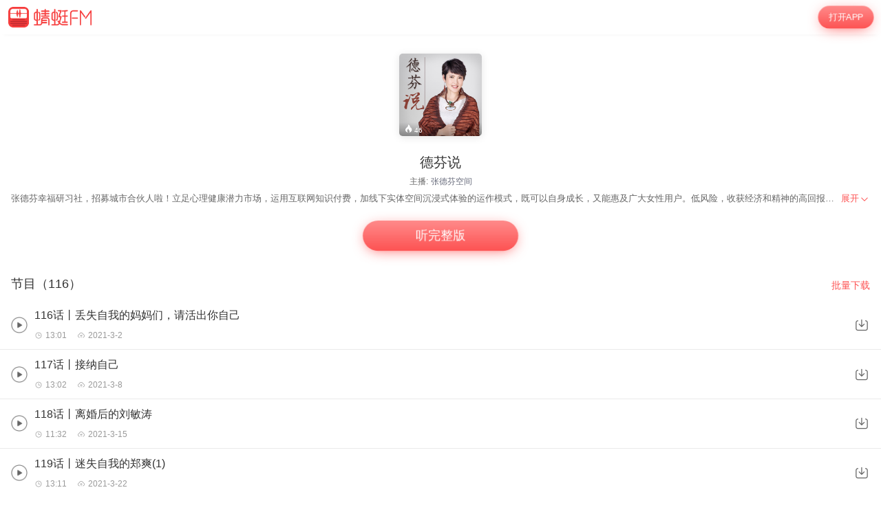

--- FILE ---
content_type: text/html; charset=utf-8
request_url: https://m.qingting.fm/vchannels/302031/
body_size: 16974
content:
<!DOCTYPE html>
<html lang="en">
  <head>
    <title data-react-helmet="true"> 德芬说在线收听-mp3全集-蜻蜓FM听情感</title>
    <meta data-react-helmet="true" name="keywords" content="德芬说,德芬说在线听,德芬说mp3全集"/><meta data-react-helmet="true" name="description" content="欢迎收听蜻蜓FM情感频道的德芬说，主播：张德芬空间。德芬说包含116话丨丢失自我的妈妈们，请活出你自己，117话丨接纳自己，118话丨离婚后的刘敏涛等全集有声情感大全。您可以下载蜻蜓FM，德芬说mp3免费下载和收藏，随时随地在线收听。更多“德芬说”类型的有声情感音频节目，就听蜻蜓FM情感类名频道。"/>
    <link data-react-helmet="true" rel="canonical" href="https://www.qtfm.cn/channels/302031/"/><link data-react-helmet="true" rel="stylesheet" href="//at.alicdn.com/t/c/font_420332_ymcfzpvdog.css"/>
    <meta charset="utf-8" />
    <meta
      name="viewport"
      content="width=device-width, initial-scale=1, maximum-scale=1, shrink-to-fit=no"
    />
    <meta http-equiv="X-UA-Compatible" content="IE=edge,chrome=1"/>
    <meta name="bytedance-verification-code" content="1o0ODrvZfr6RqNk+e2dE" />
    <link type="text/css" rel="stylesheet" href="/main.6acceb8693ab3fed6dc5.css" />
    <script type="text/javascript" src="//sss.qtfm.cn/qt-npm/openinstall/1.0.0/index.js"></script>
    <script type="text/javascript" src="//res.wx.qq.com/open/js/jweixin-1.0.0.js"></script>
    <script type="text/javascript" src="https://sss.qtfm.cn/qt-web/qt-jssdk/dist/js/qt-jssdk-1.4.69.js"></script>
    <script type="text/javascript" src="https://bp.staging.qtfm.cn/qt-npm/@qt-base/linkedme/1.4.2/index.umd.js" ></script>
    <script>
      if (linkedme) {
        linkedme.init('d828bfa52e3abbef26d0339a0aaa8640', { type: 'live' }, null);
        linkedme.trigger = function(href) {
          var a = document.createElement('a');
          a.setAttribute('href', href);
          a.onclick = function() {
            linkedme.trigger_deeplink(href);
          }
          a.click();
        }
        linkedme.generate = function(params) {
          return new Promise((resolve, reject) => {
            linkedme.link(params, function(err, response) {
              console.log('linkedme response', response);
              if (err) { 
                reject(err);
              } else {
                resolve(response);
              } 
            }, false);
          });
        };
      }
    </script>
    <!-- Global site tag (gtag.js) - Google Analytics -->
    <script async src="https://www.googletagmanager.com/gtag/js?id=UA-148368616-2"></script>
    <script>
      window.dataLayer = window.dataLayer || [];
      function gtag(){dataLayer.push(arguments);}
      gtag('js', new Date());
      gtag('config', 'UA-148368616-2');
    </script>
    <meta http-equiv="Cache-Control" content="no-siteapp">
    <meta http-equiv="Cache-Control" content="no-transform">
  </head>
  <body>
    <div id="app" data-reactroot=""><div class="app-wrapper" role="wrapper" tabindex="0"><div class="home-root" style="margin-top:50px"><div class="topbar undefined" style="position:fixed"><a class="homepage" href="/"><img class="logo" src="https://pic.qtfm.cn/qt-msite/logo@2x.png"/></a><a id="DownloadBtn" class="open-btn" href="javascript:void(0);" style="cursor:pointer">打开APP</a></div><section class="vchannel-basic-pannel"><div class="channel-intro"><div class="cover"><div class="cover-wrapper"><img class="cover-img" src="http://upload-up.qtfm.cn/device/d99250653f4d429f85cb29b7b21eab2b/1559040845775_patQgqH0e.jpeg" alt="德芬说"/></div><div class="info-bar"><div><div class="bkColor"><i class="iconfont icon-redu-huisedi"></i></div><span class="play-count">46</span></div></div></div><h1 class="title">德芬说</h1><div class="pods">主播:<a href="/podcasters/14b86d33d4ecefb7418e30361b7869d0">张德芬空间</a></div></div></section><div class="desc-panel folded"><article class="content">
  <section class="desc">
    
    <div class="content">张德芬幸福研习社，招募城市合伙人啦！立足心理健康潜力市场，运用互联网知识付费，加线下实体空间沉浸式体验的运作模式，既可以自身成长，又能惠及广大女性用户。低风险，收获经济和精神的高回报。让有情怀有梦想的你，成就更好的人生。
详情可搜索关注微信公号“张德芬幸福研习社”，回复“张德芬”，收到项目详细介绍，并可点击文章底部二维码或原文链接报名，加入张德芬幸福研习社，独立女性的事业起点！</div>
  </section>
    <section class="desc">
      
      <div class="content"><p style="margin: 0; padding: 0; line-height: 2;">你想成为张德芬空间的合作伙伴吗？现在张德芬幸福研习社，招募城市合伙人啦！立足心理健康潜力市场，运用互联网知识付费，加线下实体空间沉浸式体验的运作模式，既可以自身成长，又能惠及广大女性用户。低风险，收获经济和精神的高回报。让有情怀有梦想的你，成就更好的人生。</p><p style="margin: 0; padding: 0; line-height: 2;">详情可搜索关注微信公号“张德芬幸福研习社”，回复“张德芬”，收到项目详细介绍，并可点击文章底部二维码或原文链接报名，加入张德芬幸福研习社，独立女性的事业起点！</p></div>
    </section>
  <section class="other">
    
    <div class="content"><p style="margin: 0; padding: 0; line-height: 2;">加weixin号403782222回复“听书”可获价值59元，张德芬原声朗读《遇见未知的自己》有声书。</p></div>
  </section>
</article><div class="btn" role="menuitem" tabindex="0"><span>展开</span><img src="https://sss.qtfm.cn/v3/arrow-down.png" alt=""/></div></div><div class="btn-pannel"></div><div class="list-title-wrapper"><div class="list-title">节目（116）</div><a id="DownloadBtn101" class="download-all" href="javascript:void(0);" style="cursor:pointer">批量下载</a></div><div class="vchannel-play-list"><a class="cont" href="/vchannels/302031/programs/17414739"><img src="https://sss.qtfm.cn/v3/play-circle.png"/><div><h2 class="title single-line">116话丨丢失自我的妈妈们，请活出你自己</h2><div class="items text-small"><div class="time"><i class="duration"></i>13:01</div><div class="date"><i class="date-time"></i>2021-3-2</div></div></div></a><img class="download-icon" src="https://sss.qtfm.cn/v3/download-btn.png"/></div><div class="vchannel-play-list"><a class="cont" href="/vchannels/302031/programs/17414738"><img src="https://sss.qtfm.cn/v3/play-circle.png"/><div><h2 class="title single-line">117话丨接纳自己</h2><div class="items text-small"><div class="time"><i class="duration"></i>13:02</div><div class="date"><i class="date-time"></i>2021-3-9</div></div></div></a><img class="download-icon" src="https://sss.qtfm.cn/v3/download-btn.png"/></div><div class="vchannel-play-list"><a class="cont" href="/vchannels/302031/programs/17414737"><img src="https://sss.qtfm.cn/v3/play-circle.png"/><div><h2 class="title single-line">118话丨离婚后的刘敏涛</h2><div class="items text-small"><div class="time"><i class="duration"></i>11:32</div><div class="date"><i class="date-time"></i>2021-3-16</div></div></div></a><img class="download-icon" src="https://sss.qtfm.cn/v3/download-btn.png"/></div><div class="vchannel-play-list"><a class="cont" href="/vchannels/302031/programs/17414736"><img src="https://sss.qtfm.cn/v3/play-circle.png"/><div><h2 class="title single-line">119话丨迷失自我的郑爽(1)</h2><div class="items text-small"><div class="time"><i class="duration"></i>13:11</div><div class="date"><i class="date-time"></i>2021-3-23</div></div></div></a><img class="download-icon" src="https://sss.qtfm.cn/v3/download-btn.png"/></div><div class="vchannel-play-list"><a class="cont" href="/vchannels/302031/programs/17414734"><img src="https://sss.qtfm.cn/v3/play-circle.png"/><div><h2 class="title single-line">120话丨为什么很多女人会喜欢大叔型？</h2><div class="items text-small"><div class="time"><i class="duration"></i>11:29</div><div class="date"><i class="date-time"></i>2021-3-30</div></div></div></a><img class="download-icon" src="https://sss.qtfm.cn/v3/download-btn.png"/></div><div class="vchannel-play-list"><a class="cont" href="/vchannels/302031/programs/17414733"><img src="https://sss.qtfm.cn/v3/play-circle.png"/><div><h2 class="title single-line">121话丨幸福的女人，都懂得对自己柔软</h2><div class="items text-small"><div class="time"><i class="duration"></i>11:16</div><div class="date"><i class="date-time"></i>2021-4-6</div></div></div></a><img class="download-icon" src="https://sss.qtfm.cn/v3/download-btn.png"/></div><div class="vchannel-play-list"><a class="cont" href="/vchannels/302031/programs/16919314"><img src="https://sss.qtfm.cn/v3/play-circle.png"/><div><h2 class="title single-line">108话丨沉默的中年婚姻</h2><div class="items text-small"><div class="time"><i class="duration"></i>14:36</div><div class="date"><i class="date-time"></i>2021-1-5</div></div></div></a><img class="download-icon" src="https://sss.qtfm.cn/v3/download-btn.png"/></div><div class="vchannel-play-list"><a class="cont" href="/vchannels/302031/programs/16919313"><img src="https://sss.qtfm.cn/v3/play-circle.png"/><div><h2 class="title single-line">109话丨从郭晶晶霍启刚谈“爱的五种语言”</h2><div class="items text-small"><div class="time"><i class="duration"></i>10:21</div><div class="date"><i class="date-time"></i>2021-1-12</div></div></div></a><img class="download-icon" src="https://sss.qtfm.cn/v3/download-btn.png"/></div><div class="vchannel-play-list"><a class="cont" href="/vchannels/302031/programs/16919311"><img src="https://sss.qtfm.cn/v3/play-circle.png"/><div><h2 class="title single-line">110话丨婚姻中谈钱</h2><div class="items text-small"><div class="time"><i class="duration"></i>13:38</div><div class="date"><i class="date-time"></i>2021-1-19</div></div></div></a><img class="download-icon" src="https://sss.qtfm.cn/v3/download-btn.png"/></div><div class="vchannel-play-list"><a class="cont" href="/vchannels/302031/programs/16919310"><img src="https://sss.qtfm.cn/v3/play-circle.png"/><div><h2 class="title single-line">111话丨情绪衰竭</h2><div class="items text-small"><div class="time"><i class="duration"></i>12:35</div><div class="date"><i class="date-time"></i>2021-1-26</div></div></div></a><img class="download-icon" src="https://sss.qtfm.cn/v3/download-btn.png"/></div><div class="openmore" style="display:block"><span>加载更多</span></div><div class="m-com-pod-info"><div class="m-com-pod-info-title">主播信息</div><div class="m-com-pod-info-basic"><div class="m-com-pod-info-basic-img"><img src="http://pic.qtfm.cn/2017/10/24/partner_4da5c1761d6934f570b0f2b8533662bd.jpg" alt="张德芬空间"/></div><div class="m-com-pod-info-basic-info"><div class="m-com-pod-info-basic-info-left" alt="张德芬空间"><h2 class="pod-nick-name">张德芬空间</h2><div class="m-clamp"><div class="m-clamp__inner">幸福研习社会员：50本电子书200堂课52场直播两年只要365元，购买可下载芬空间APP，或关注微信公号张德芬幸福研习社</div></div></div><a id="podcaster-14b86d33d4ecefb7418e30361b7869d0" class="m-com-pod-info-basic-info-right" href="javascript:void(0);" style="cursor:pointer">关注</a></div></div><div class="m-com-pod-info-list"><div class="m-com-pod-info-list-item"><div class="m-com-pod-info-list-item-img"><img src="http://pic.qtfm.cn/2017/11/10/partner_067841f460fe3e8d4fa2ce0cfd295245.jpg!400" alt="张德芬空间"/></div><div class="m-com-pod-info-list-item-play-count"><div><div class="bkcolor"><i class="iconfont icon-redu-huisedi"></i></div><span>233</span></div></div><div class="m-clamp"><div class="m-clamp__inner">张德芬幸福研习社，招募城市合伙人啦！立足心理健康潜力市场，运用互联网知识付费，加线下实体空间沉浸式体验的运作模式，既可以自身成长，又能惠及广大女性用户。低风险，收获经济和精神的高回报。让有情怀有梦想的你，成就更好的人生。详情可搜索关注微信公号“张德芬幸福研习社”，回复“张德芬”，收到项目详细介绍，并可点击文章底部二维码或原文链接报名，加入张德芬幸福研习社，独立女性的事业起点！</div></div></div><div class="m-com-pod-info-list-item"><div class="m-com-pod-info-list-item-img"><img src="http://upload-up.qtfm.cn/device/d99250653f4d429f85cb29b7b21eab2b/1559040845775_patQgqH0e.jpeg" alt="德芬说"/></div><div class="m-com-pod-info-list-item-play-count"><div><div class="bkcolor"><i class="iconfont icon-redu-huisedi"></i></div><span>46</span></div></div><div class="m-clamp"><div class="m-clamp__inner">张德芬幸福研习社，招募城市合伙人啦！立足心理健康潜力市场，运用互联网知识付费，加线下实体空间沉浸式体验的运作模式，既可以自身成长，又能惠及广大女性用户。低风险，收获经济和精神的高回报。让有情怀有梦想的你，成就更好的人生。
详情可搜索关注微信公号“张德芬幸福研习社”，回复“张德芬”，收到项目详细介绍，并可点击文章底部二维码或原文链接报名，加入张德芬幸福研习社，独立女性的事业起点！</div></div></div><div class="m-com-pod-info-list-item"><div class="m-com-pod-info-list-item-img"><img src="http://pic.qtfm.cn/channel/2021/01/06/435baf54dca3d4eebbd30ea2bd237164.jpg!400" alt="张德芬的女性成长必修课"/></div><div class="m-com-pod-info-list-item-play-count"><div><div class="bkcolor"><i class="iconfont icon-redu-huisedi"></i></div><span>252</span></div></div><div class="m-clamp"><div class="m-clamp__inner">德芬专为女性设计的系统心灵成长课，专业定制冥想，深入感受七种内在力量，每周延展练习，收获实用工具，每月心灵密谈，在互动中一起成长。
德芬老师特别为女性设计，通过自身多年成长经验与收获，系统总结出女性最需要提升的七种力量，帮助女性的三大面向圆融发展，活出每个人的内在女神。</div></div></div></div><a id="podcaster-14b86d33d4ecefb7418e30361b7869d0" class="m-com-open-app" href="javascript:void(0);" style="cursor:pointer">APP内查看主播<img class="m-com-open-app-arrow" src="https://sss.qtfm.cn/v3/arrow-down.png"/></a></div><div class="relevant-panel"><div class="title">大家都在听</div><div class="m-tag-show-attr"><a class="badge" href="/categories/529/attrs/3686/">婚姻家庭</a></div><div class="relevant-list"><div><div class="item"><a class="m-pod-link" href="/vchannels/288909"><div class="content"><div class="m-channel-info"><div><img class="cover" src="http://upload-up.qtfm.cn/device/4fa4e5914f1049118baeb31c100ebe0c/1552899232062_lQxsEuHTX.jpeg" alt="20+女孩的幸福修炼课"/></div><div class="info"><div class="m-clamp m-channel-info-title"><div class="m-clamp__inner">20+女孩的幸福修炼课</div></div><div class="m-clamp"><div class="m-clamp__inner">献给独自站在人生路口的女孩们，教你弄明白优胜劣汰的生存真理，让你在经历感情后，明晓生活的真谛。</div></div><div class="info-bottom"><div><div class="bkColor"><i class="iconfont icon-redu-huisedi"></i></div><span>109</span></div><span><img class="icon" src="https://sss.qtfm.cn/v3/count-fa.png" alt=""/>55<!-- -->期</span></div></div></div></div></a><a id="RelevantList-listundefined" class="m-channel-like" href="javascript:void(0);" style="cursor:pointer">收藏</a></div><div class="item-line"></div></div><div><div class="item"><a class="m-pod-link" href="/vchannels/464281"><div class="content"><div class="m-channel-info"><div><img class="cover" src="http://pic.qtfm.cn/device/a726fd5f1e834bb1b200bb47e22d299e/1684225609828_YJzftM4dw.jpg!200" alt="恋爱心理学｜高情商恋爱成长课堂"/></div><div class="info"><div class="m-clamp m-channel-info-title"><div class="m-clamp__inner">恋爱心理学｜高情商恋爱成长课堂</div></div><div class="m-clamp"><div class="m-clamp__inner">学习心理学知识，生活中实践了解男性真实心理，构建良好的亲密关系，改变恋爱误区，促进感情升温提升女性魅力，成为高情商女人。</div></div><div class="info-bottom"><div><div class="bkColor"><i class="iconfont icon-redu-huisedi"></i></div><span>149</span></div><span><img class="icon" src="https://sss.qtfm.cn/v3/count-fa.png" alt=""/>110<!-- -->期</span></div></div></div></div></a><a id="RelevantList-listundefined" class="m-channel-like" href="javascript:void(0);" style="cursor:pointer">收藏</a></div><div class="item-line"></div></div><div><div class="item"><a class="m-pod-link" href="/vchannels/371270"><div class="content"><div class="m-channel-info"><div><img class="cover" src="http://pic.qtfm.cn/device/aaf806bf83404d14b09fabacbe80a0ec/1597151462604_qOOOZAYCU.jpeg!200" alt="8招让你变身情趣女神"/></div><div class="info"><div class="m-clamp m-channel-info-title"><div class="m-clamp__inner">8招让你变身情趣女神</div></div><div class="m-clamp"><div class="m-clamp__inner">学习情趣+提升情商，可以和你最爱的人厮守一生</div></div><div class="info-bottom"><div><div class="bkColor"><i class="iconfont icon-redu-huisedi"></i></div><span>114</span></div><span><img class="icon" src="https://sss.qtfm.cn/v3/count-fa.png" alt=""/>8<!-- -->期</span></div></div></div></div></a><a id="RelevantList-listundefined" class="m-channel-like" href="javascript:void(0);" style="cursor:pointer">收藏</a></div><div class="item-line"></div></div><div><div class="item"><a class="m-pod-link" href="/vchannels/371246"><div class="content"><div class="m-channel-info"><div><img class="cover" src="http://pic.qtfm.cn/device/aaf806bf83404d14b09fabacbe80a0ec/1597136497970_CQC631HWu.jpeg!200" alt="婚恋识人术：教你看透人心，掌握社交主动权"/></div><div class="info"><div class="m-clamp m-channel-info-title"><div class="m-clamp__inner">婚恋识人术：教你看透人心，掌握社交主动权</div></div><div class="m-clamp"><div class="m-clamp__inner">生活中，我们无时无刻都在跟人接触。
如何判断对方是否能健康长寿与你白头到老？
为什么有些人运气很好却容易早逝？
那些人容易遇到桃花劫，命中注定会出轨？
如何读懂他人，知人知己，让自己在相亲、恋爱、婚姻、职业、交友中掌握主动权呢？
《婚恋面相识人术》，19招教你看透人心，掌握人际交往主动权</div></div><div class="info-bottom"><div><div class="bkColor"><i class="iconfont icon-redu-huisedi"></i></div><span>211</span></div><span><img class="icon" src="https://sss.qtfm.cn/v3/count-fa.png" alt=""/>19<!-- -->期</span></div></div></div></div></a><a id="RelevantList-listundefined" class="m-channel-like" href="javascript:void(0);" style="cursor:pointer">收藏</a></div><div class="item-line"></div></div><div><div class="item"><a class="m-pod-link" href="/vchannels/430132"><div class="content"><div class="m-channel-info"><div><img class="cover" src="http://pic.qtfm.cn/device/9eb961b6eb1c45379e1ceb02632e6059/1642152676184_fLQqCfidj.jpg!200" alt="幸福女人的实用婚姻经营术"/></div><div class="info"><div class="m-clamp m-channel-info-title"><div class="m-clamp__inner">幸福女人的实用婚姻经营术</div></div><div class="m-clamp"><div class="m-clamp__inner">【专辑描述】你的感情，家庭是否面临这样的问题？无效沟通、无主见、成长不同步、婆媳大战、 激情不再、 感情不和 、冷暴力、异地分局、孩子教育纠纷....等等问题。
生活场景结合心理学，教你学会读心术，避开感情减分项、看透他的软肋、 识破他的谎言让他对你温柔，引导对家负责。资深两性情感专家许川首度揭秘男人思考方式，为亲密关系提供切实可行的指导方案，让你拥有小女人的风情大女人的智慧。</div></div><div class="info-bottom"><div><div class="bkColor"><i class="iconfont icon-redu-huisedi"></i></div><span>147</span></div><span><img class="icon" src="https://sss.qtfm.cn/v3/count-fa.png" alt=""/>21<!-- -->期</span></div></div></div></div></a><a id="RelevantList-listundefined" class="m-channel-like" href="javascript:void(0);" style="cursor:pointer">收藏</a></div><div class="item-line"></div></div><div><div class="item"><a class="m-pod-link" href="/vchannels/370779"><div class="content"><div class="m-channel-info"><div><img class="cover" src="http://pic.qtfm.cn/device/aaf806bf83404d14b09fabacbe80a0ec/1596783251964_nEzRbUwmR.jpeg!200" alt="男人聊骚应对手册"/></div><div class="info"><div class="m-clamp m-channel-info-title"><div class="m-clamp__inner">男人聊骚应对手册</div></div><div class="m-clamp"><div class="m-clamp__inner">59%的女性认为，向其他异性发暧昧信息算是出轨，而男性只有42%持此意见；
70%的女性认为，长期网上约会聊骚算是出轨，而只有55%的男性同样这么认为;
不接受伴侣在外面聊骚，是大多数人的选择，
但是当你面对伴侣喜欢聊骚的时候，
该如何对他say no,
丁忠花老师将11年的个案经验总结成一套高分的
男人聊骚应对手册
教你避开三大雷区，两大妙招搞定男人爱聊骚</div></div><div class="info-bottom"><div><div class="bkColor"><i class="iconfont icon-redu-huisedi"></i></div><span>366</span></div><span><img class="icon" src="https://sss.qtfm.cn/v3/count-fa.png" alt=""/>6<!-- -->期</span></div></div></div></div></a><a id="RelevantList-listundefined" class="m-channel-like" href="javascript:void(0);" style="cursor:pointer">收藏</a></div><div class="item-line"></div></div><div><div class="item"><a class="m-pod-link" href="/vchannels/372738"><div class="content"><div class="m-channel-info"><div><img class="cover" src="http://pic.qtfm.cn/channel/2021/01/06/435baf54dca3d4eebbd30ea2bd237164.jpg!200" alt="张德芬的女性成长必修课"/></div><div class="info"><div class="m-clamp m-channel-info-title"><div class="m-clamp__inner">张德芬的女性成长必修课</div></div><div class="m-clamp"><div class="m-clamp__inner">德芬专为女性设计的系统心灵成长课，专业定制冥想，深入感受七种内在力量，每周延展练习，收获实用工具，每月心灵密谈，在互动中一起成长。
德芬老师特别为女性设计，通过自身多年成长经验与收获，系统总结出女性最需要提升的七种力量，帮助女性的三大面向圆融发展，活出每个人的内在女神。</div></div><div class="info-bottom"><div><div class="bkColor"><i class="iconfont icon-redu-huisedi"></i></div><span>252</span></div><span><img class="icon" src="https://sss.qtfm.cn/v3/count-fa.png" alt=""/>97<!-- -->期</span></div></div></div></div></a><a id="RelevantList-listundefined" class="m-channel-like" href="javascript:void(0);" style="cursor:pointer">收藏</a></div><div class="item-line"></div></div><div><div class="item"><a class="m-pod-link" href="/vchannels/423571"><div class="content"><div class="m-channel-info"><div><img class="cover" src="http://pic.qtfm.cn/device/8f6b35c0d9ed48b68f73d7adf67fe446/1637044035578_PmfTNLido.jpg!200" alt="幸福女人养成术"/></div><div class="info"><div class="m-clamp m-channel-info-title"><div class="m-clamp__inner">幸福女人养成术</div></div><div class="m-clamp"><div class="m-clamp__inner">99%的已婚女性都会遇到
            这些问题：

婆媳不和谐、丈夫不顾家、工作压力大、家庭冷暴力、第三者插足、感情亮红灯......

        在对待男人这件事上

          你用尽一切办法

       可是无论说什么做什么

  都无法改变现状，只能选择默默地承受

        其实搞定男人并不难

         两性婚姻教练蜜儿
     
  倾力打造4纬高段位女子养成术

  6个锦囊、7大场景 、

 教你看清男人小心思，引导男人更爱你

    只需用对方法，就能搞定男人</div></div><div class="info-bottom"><div><div class="bkColor"><i class="iconfont icon-redu-huisedi"></i></div><span>92</span></div><span><img class="icon" src="https://sss.qtfm.cn/v3/count-fa.png" alt=""/>16<!-- -->期</span></div></div></div></div></a><a id="RelevantList-listundefined" class="m-channel-like" href="javascript:void(0);" style="cursor:pointer">收藏</a></div><div class="item-line"></div></div><div><div class="item"><a class="m-pod-link" href="/vchannels/263817"><div class="content"><div class="m-channel-info"><div><img class="cover" src="http://pic.qtfm.cn/2018/07/30/partner_b75135242dddb62f384a41cdba96cbec.jpg!200" alt="快速提高情商，让异性爱上跟你聊天"/></div><div class="info"><div class="m-clamp m-channel-info-title"><div class="m-clamp__inner">快速提高情商，让异性爱上跟你聊天</div></div><div class="m-clamp"><div class="m-clamp__inner">你是否内心自卑，不敢和女生说话？
你是否好不容易找到了女神联系方式，却聊三句话就没了回应？
你是否和相亲的女孩见面，却不知道哪一句话就惹怒了别人？
是不是第一次见面，紧张木讷，对方立刻就对你没了好感？

不会说话，是因为不懂对方，更不懂自己。
成为聊天高手是有套路的，人不是天生就会说话，一定要从了解自己、读懂女性开始，现在就和素云老师，13节课，从低情商闷葫芦，蜕变成人见人爱的有趣男神。
主播介绍
素云：国家二级心理咨询师
课程大纲
成为聊天高手是有套路的,人不是天生就会说话。一定要从了解自己、读懂女生开始,现在就和素云老师一起,13节课,从低情商闷葫芦,蜕变成人见人爱的有趣男神！
你将获得
1、快速懂得大部分女性心理的方法
2、最容易赢得他人喜欢的说话技巧
3、在任何场合都“会聊天”的瞩目焦点
4、快速掌握拥有高情商的秘诀和套路
5、和女神聊天永不冷场的能力
6、成为朋友圈受欢迎的“有趣”代表</div></div><div class="info-bottom"><div><div class="bkColor"><i class="iconfont icon-redu-huisedi"></i></div><span>166</span></div><span><img class="icon" src="https://sss.qtfm.cn/v3/count-fa.png" alt=""/>13<!-- -->期</span></div></div></div></div></a><a id="RelevantList-listundefined" class="m-channel-like" href="javascript:void(0);" style="cursor:pointer">收藏</a></div><div class="item-line"></div></div><div><div class="item"><a class="m-pod-link" href="/vchannels/295220"><div class="content"><div class="m-channel-info"><div><img class="cover" src="http://upload-up.qtfm.cn/device/17a8376af0b942f0a0fbced5c4eaf5fc/1555513669742_V_kzGXb5r.jpeg" alt="快速提升女性吸引力，轻松俘获男人心"/></div><div class="info"><div class="m-clamp m-channel-info-title"><div class="m-clamp__inner">快速提升女性吸引力，轻松俘获男人心</div></div><div class="m-clamp"><div class="m-clamp__inner">如何俘获专属男神？从吸引他，搞定他，驾驭他，到让他一辈子爱你。还有搞不定的男人，就来学习这50个策略。本课试用与单身和恋爱中的你！结过婚的也可以学习其中吸引力和搞定男友父母的部分。</div></div><div class="info-bottom"><div><div class="bkColor"><i class="iconfont icon-redu-huisedi"></i></div><span>146</span></div><span><img class="icon" src="https://sss.qtfm.cn/v3/count-fa.png" alt=""/>50<!-- -->期</span></div></div></div></div></a><a id="RelevantList-listundefined" class="m-channel-like" href="javascript:void(0);" style="cursor:pointer">收藏</a></div><div class="item-line"></div></div></div><div class="btn-container"><a id="DownloadBtn5大家都在听" class="find-more" href="javascript:void(0);" style="cursor:pointer">必听推荐</a></div></div><div class="copyright"><img class="cp-logo" src="https://pic.qtfm.cn/qt-msite/logo@2x.png" alt="logo"/><a class="cp-btn" href="javascript:void(0);"><div class="cp-text">打开APP，高品质·离线听</div><img class="cp-icon" src="https://pic.qtfm.cn/qt-msite/icon-arrow-right-white@2x.png" alt="icon"/></a><div class="cp-link"><a class="cp-text" href="http://apk.qtfm.cn/releases/QingTingFm_DL.apk">客户端</a><div class="cp-gap"></div><a class="cp-text" rel="nofollow" href="/">返回首页</a><div class="cp-gap"></div><a class="cp-text" href="mailto:support@qingtingfm.com" rel="nofollow">反馈</a></div><div class="cp-info"><p><a href="https://beian.miit.gov.cn" target="_blank" rel="noreferrer">沪ICP备06026464号-4</a> <!-- -->网络文化经营许可证</p><p>沪网文[2014]0587-137号</p><p>信息网络传播视听许可证：0911603</p><p>©2011-2019 qingting.fm ALL Rights Reserved.</p><p>应用名称：蜻蜓FM | 开发者：上海麦克风文化传媒有限公司</p><p>版本号：9.5.0 | <a href="https://sss.qingting.fm/qt-agreement/permission-20190724.html" target="_blank" rel="noreferrer">应用权限</a> | <a href="https://sss.qtfm.cn/qt-agreement/privacy-20190724.html" target="_blank" rel="noreferrer">隐私协议</a></p></div></div></div><a href="/vchannels/undefined/programs/undefined?position=undefined"><div></div></a></div></div>
    <script type="text/javascript">
      window.ssrURL="%2Fvchannels%2F302031%2F"
      window.__initStores={"VChannelStore":{"channel":{"id":302031,"v":"a019ae0fcc5efd86c5a948bba4ced927","title":"德芬说","cover":"http://upload-up.qtfm.cn/device/d99250653f4d429f85cb29b7b21eab2b/1559040845775_patQgqH0e.jpeg","sale_props":"","free_duration":-1,"program_count":116,"purchase":{"item_type":0},"thumbs":{"200_thumb":"http://upload-up.qtfm.cn/device/d99250653f4d429f85cb29b7b21eab2b/1559040845775_patQgqH0e.jpeg","400_thumb":"http://upload-up.qtfm.cn/device/d99250653f4d429f85cb29b7b21eab2b/1559040845775_patQgqH0e.jpeg","800_thumb":"http://upload-up.qtfm.cn/device/d99250653f4d429f85cb29b7b21eab2b/1559040845775_patQgqH0e.jpeg"},"description":"张德芬幸福研习社，招募城市合伙人啦！立足心理健康潜力市场，运用互联网知识付费，加线下实体空间沉浸式体验的运作模式，既可以自身成长，又能惠及广大女性用户。低风险，收获经济和精神的高回报。让有情怀有梦想的你，成就更好的人生。\n详情可搜索关注微信公号“张德芬幸福研习社”，回复“张德芬”，收到项目详细介绍，并可点击文章底部二维码或原文链接报名，加入张德芬幸福研习社，独立女性的事业起点！","create_time":"2019-05-28 18:55:31","update_time":"2021-04-06 00:00:12","category_id":529,"view_type":0,"novel_monthly_vip":false,"finished":0,"estimate_program_count":0,"source":"4","second_category_id":3686,"rec_words":"","rec_focus_cover":"","skip_duration_source":"","video_cover":"","default_play_type":"audio","channel_update_time":"2021-04-06 00:00:12","header_duration":0,"tail_duration":0,"latest_region":"","is_course":false,"score":6,"playcount":"174.7万","clout":46,"podcasters":[{"qingtingId":"14b86d33d4ecefb7418e30361b7869d0","name":"张德芬空间","avatar":"http://pic.qtfm.cn/2017/10/24/partner_4da5c1761d6934f570b0f2b8533662bd.jpg"}],"detail":"<style>\n* {\n  box-sizing: border-box;\n  -webkit-tap-highlight-color: transparent;\n  outline: none;\n}\nimg {\n  max-width: 100%;\n}\nbody, html {\n  word-break: break-all;\n  font-size: 20px;\n}\nbody {\n  color: #fff;\n  font-family: PingFangSC-Regular, \\'Helvetica Neue\\', Helvetica, Arial, sans-serif;\n  margin: 0;\n  font-weight: 300;\n}\na {\n\\ttext-decoration: none;\n\\tcolor: #fff;\n}\nsection {\n  padding: 0.8rem 0.8rem 0 0.8rem;\n}\nsection:not(:last-child) {\n  margin-bottom: 0.6rem;\n}\nsection .title {\n  margin-bottom: 0.2rem;\n  font-size: 0.8rem;\n  line-height: 1.375;\n  font-weight: 500;\n  font-family: PingFangSC-Medium, \\'Helvetica Neue\\', Helvetica, Arial, sans-serif;\n}\nsection .title span {\n  display: inline-block;\n}\nsection .content {\n  font-size: 0.7rem;\n  line-height: 157%;\n  color: rgba(255, 255, 255, 0.8);\n}\np {\n  line-height: 1.57 !important;\n}\n</style>\n  <section class=\"desc\">\n    <div class=\"title\"><span>简介</span></div>\n    <div class=\"content\">张德芬幸福研习社，招募城市合伙人啦！立足心理健康潜力市场，运用互联网知识付费，加线下实体空间沉浸式体验的运作模式，既可以自身成长，又能惠及广大女性用户。低风险，收获经济和精神的高回报。让有情怀有梦想的你，成就更好的人生。\n详情可搜索关注微信公号“张德芬幸福研习社”，回复“张德芬”，收到项目详细介绍，并可点击文章底部二维码或原文链接报名，加入张德芬幸福研习社，独立女性的事业起点！</div>\n  </section>\n    <section class=\"desc\">\n      <div class=\"title\"><span>张德芬空间举办芬享节啦，张德芬幸福研习社VIP会员，买一年赠一年，50多本电子书，200多堂精选线上课，52场身心主题直播，助你改善身心健康，绽放幸福丰盈的自己。限时特惠两年只要365元，每天只需5毛钱！购买方式：第一种，下载【芬空间】APP进入520芬享节活动页面购买；第二种购买方式:微信搜索关注【张德芬幸福研习社】公众号，点击底部菜单栏：520芬享节购买即可。</span></div>\n      <div class=\"content\"><p style=\"margin: 0; padding: 0; line-height: 2;\">你想成为张德芬空间的合作伙伴吗？现在张德芬幸福研习社，招募城市合伙人啦！立足心理健康潜力市场，运用互联网知识付费，加线下实体空间沉浸式体验的运作模式，既可以自身成长，又能惠及广大女性用户。低风险，收获经济和精神的高回报。让有情怀有梦想的你，成就更好的人生。</p><p style=\"margin: 0; padding: 0; line-height: 2;\">详情可搜索关注微信公号“张德芬幸福研习社”，回复“张德芬”，收到项目详细介绍，并可点击文章底部二维码或原文链接报名，加入张德芬幸福研习社，独立女性的事业起点！</p></div>\n    </section>\n  <section class=\"other\">\n    <div class=\"title\"><span>加weixin号403782222回复“听书”可获价值59元，张德芬原声朗读《遇见未知的自己》有声书。</span></div>\n    <div class=\"content\"><p style=\"margin: 0; padding: 0; line-height: 2;\">加weixin号403782222回复“听书”可获价值59元，张德芬原声朗读《遇见未知的自己》有声书。</p></div>\n  </section>\n","biggie_playpage":false,"latest_program":"116话丨丢失自我的妈妈们，请活出你自己","img":"http://upload-up.qtfm.cn/device/d99250653f4d429f85cb29b7b21eab2b/1559040845775_patQgqH0e.jpeg","channelId":302031,"desc":"张德芬幸福研习社，招募城市合伙人啦！立足心理健康潜力市场，运用互联网知识付费，加线下实体空间沉浸式体验的运作模式，既可以自身成长，又能惠及广大女性用户。低风险，收获经济和精神的高回报。让有情怀有梦想的你，成就更好的人生。\n详情可搜索关注微信公号“张德芬幸福研习社”，回复“张德芬”，收到项目详细介绍，并可点击文章底部二维码或原文链接报名，加入张德芬幸福研习社，独立女性的事业起点！","programCount":116,"playCount":"174.7万","categoryId":529,"channelType":"free","aigc":{"id":0,"channel_id":0,"aigc_cover":0,"create_time":"0001-01-01T00:00:00Z","update_time":"0001-01-01T00:00:00Z"}},"recommends":[{"channelId":288909,"title":"20+女孩的幸福修炼课","desc":"献给独自站在人生路口的女孩们，教你弄明白优胜劣汰的生存真理，让你在经历感情后，明晓生活的真谛。","img":"http://upload-up.qtfm.cn/device/4fa4e5914f1049118baeb31c100ebe0c/1552899232062_lQxsEuHTX.jpeg","score":6,"playCount":"7058","itemType":2,"programCount":55,"clout":109,"fee":19.9},{"channelId":464281,"title":"恋爱心理学｜高情商恋爱成长课堂","desc":"学习心理学知识，生活中实践了解男性真实心理，构建良好的亲密关系，改变恋爱误区，促进感情升温提升女性魅力，成为高情商女人。","img":"http://pic.qtfm.cn/device/a726fd5f1e834bb1b200bb47e22d299e/1684225609828_YJzftM4dw.jpg!200","score":6,"playCount":"28.0万","itemType":0,"programCount":110,"clout":149},{"channelId":371270,"title":"8招让你变身情趣女神","desc":"学习情趣+提升情商，可以和你最爱的人厮守一生","img":"http://pic.qtfm.cn/device/aaf806bf83404d14b09fabacbe80a0ec/1597151462604_qOOOZAYCU.jpeg!200","score":6,"playCount":"6.4万","itemType":2,"programCount":8,"clout":114,"fee":99},{"channelId":371246,"title":"婚恋识人术：教你看透人心，掌握社交主动权","desc":"生活中，我们无时无刻都在跟人接触。\n如何判断对方是否能健康长寿与你白头到老？\n为什么有些人运气很好却容易早逝？\n那些人容易遇到桃花劫，命中注定会出轨？\n如何读懂他人，知人知己，让自己在相亲、恋爱、婚姻、职业、交友中掌握主动权呢？\n《婚恋面相识人术》，19招教你看透人心，掌握人际交往主动权","img":"http://pic.qtfm.cn/device/aaf806bf83404d14b09fabacbe80a0ec/1597136497970_CQC631HWu.jpeg!200","score":6,"playCount":"1.6万","itemType":2,"programCount":19,"clout":211,"fee":69.9},{"channelId":430132,"title":"幸福女人的实用婚姻经营术","desc":"【专辑描述】你的感情，家庭是否面临这样的问题？无效沟通、无主见、成长不同步、婆媳大战、 激情不再、 感情不和 、冷暴力、异地分局、孩子教育纠纷....等等问题。\n生活场景结合心理学，教你学会读心术，避开感情减分项、看透他的软肋、 识破他的谎言让他对你温柔，引导对家负责。资深两性情感专家许川首度揭秘男人思考方式，为亲密关系提供切实可行的指导方案，让你拥有小女人的风情大女人的智慧。","img":"http://pic.qtfm.cn/device/9eb961b6eb1c45379e1ceb02632e6059/1642152676184_fLQqCfidj.jpg!200","score":6,"playCount":"1.4万","itemType":2,"programCount":21,"clout":147,"fee":99},{"channelId":370779,"title":"男人聊骚应对手册","desc":"59%的女性认为，向其他异性发暧昧信息算是出轨，而男性只有42%持此意见；\n70%的女性认为，长期网上约会聊骚算是出轨，而只有55%的男性同样这么认为;\n不接受伴侣在外面聊骚，是大多数人的选择，\n但是当你面对伴侣喜欢聊骚的时候，\n该如何对他say no,\n丁忠花老师将11年的个案经验总结成一套高分的\n男人聊骚应对手册\n教你避开三大雷区，两大妙招搞定男人爱聊骚","img":"http://pic.qtfm.cn/device/aaf806bf83404d14b09fabacbe80a0ec/1596783251964_nEzRbUwmR.jpeg!200","score":6,"playCount":"3.5万","itemType":2,"programCount":6,"clout":366,"fee":69.9},{"channelId":372738,"title":"张德芬的女性成长必修课","desc":"德芬专为女性设计的系统心灵成长课，专业定制冥想，深入感受七种内在力量，每周延展练习，收获实用工具，每月心灵密谈，在互动中一起成长。\n德芬老师特别为女性设计，通过自身多年成长经验与收获，系统总结出女性最需要提升的七种力量，帮助女性的三大面向圆融发展，活出每个人的内在女神。","img":"http://pic.qtfm.cn/channel/2021/01/06/435baf54dca3d4eebbd30ea2bd237164.jpg!200","score":6,"playCount":"17.4万","itemType":2,"programCount":97,"clout":252,"fee":199},{"channelId":423571,"title":"幸福女人养成术","desc":"99%的已婚女性都会遇到\n            这些问题：\n\n婆媳不和谐、丈夫不顾家、工作压力大、家庭冷暴力、第三者插足、感情亮红灯......\n\n        在对待男人这件事上\n\n          你用尽一切办法\n\n       可是无论说什么做什么\n\n  都无法改变现状，只能选择默默地承受\n\n        其实搞定男人并不难\n\n         两性婚姻教练蜜儿\n     \n  倾力打造4纬高段位女子养成术\n\n  6个锦囊、7大场景 、\n\n 教你看清男人小心思，引导男人更爱你\n\n    只需用对方法，就能搞定男人","img":"http://pic.qtfm.cn/device/8f6b35c0d9ed48b68f73d7adf67fe446/1637044035578_PmfTNLido.jpg!200","score":6,"playCount":"1.3万","itemType":2,"programCount":16,"clout":92,"fee":99},{"channelId":263817,"title":"快速提高情商，让异性爱上跟你聊天","desc":"你是否内心自卑，不敢和女生说话？\n你是否好不容易找到了女神联系方式，却聊三句话就没了回应？\n你是否和相亲的女孩见面，却不知道哪一句话就惹怒了别人？\n是不是第一次见面，紧张木讷，对方立刻就对你没了好感？\n\n不会说话，是因为不懂对方，更不懂自己。\n成为聊天高手是有套路的，人不是天生就会说话，一定要从了解自己、读懂女性开始，现在就和素云老师，13节课，从低情商闷葫芦，蜕变成人见人爱的有趣男神。\n主播介绍\n素云：国家二级心理咨询师\n课程大纲\n成为聊天高手是有套路的,人不是天生就会说话。一定要从了解自己、读懂女生开始,现在就和素云老师一起,13节课,从低情商闷葫芦,蜕变成人见人爱的有趣男神！\n你将获得\n1、快速懂得大部分女性心理的方法\n2、最容易赢得他人喜欢的说话技巧\n3、在任何场合都“会聊天”的瞩目焦点\n4、快速掌握拥有高情商的秘诀和套路\n5、和女神聊天永不冷场的能力\n6、成为朋友圈受欢迎的“有趣”代表","img":"http://pic.qtfm.cn/2018/07/30/partner_b75135242dddb62f384a41cdba96cbec.jpg!200","score":8,"playCount":"68.7万","itemType":2,"programCount":13,"clout":166,"fee":49},{"channelId":295220,"title":"快速提升女性吸引力，轻松俘获男人心","desc":"如何俘获专属男神？从吸引他，搞定他，驾驭他，到让他一辈子爱你。还有搞不定的男人，就来学习这50个策略。本课试用与单身和恋爱中的你！结过婚的也可以学习其中吸引力和搞定男友父母的部分。","img":"http://upload-up.qtfm.cn/device/17a8376af0b942f0a0fbced5c4eaf5fc/1555513669742_V_kzGXb5r.jpeg","score":6,"playCount":"3.0万","itemType":2,"programCount":50,"clout":146,"fee":99}],"attributes":[{"name":"婚姻家庭","id":3686,"categoryId":529,"path":"/categories/529/attrs/3686/"}],"programs":{"total":116,"items":[{"programId":17414739,"title":"116话丨丢失自我的妈妈们，请活出你自己","duration":781,"updateTime":"2021-03-02T08:38:07.000Z","isFree":false,"fee":0,"playCount":"1.6万","saleStatus":"free"},{"programId":17414738,"title":"117话丨接纳自己","duration":782,"updateTime":"2021-03-08T16:00:19.000Z","isFree":false,"fee":0,"playCount":"1.2万","saleStatus":"free"},{"programId":17414737,"title":"118话丨离婚后的刘敏涛","duration":692,"updateTime":"2021-03-15T16:00:37.000Z","isFree":false,"fee":0,"playCount":"9776","saleStatus":"free"},{"programId":17414736,"title":"119话丨迷失自我的郑爽(1)","duration":791,"updateTime":"2021-03-22T16:00:05.000Z","isFree":false,"fee":0,"playCount":"8487","saleStatus":"free"},{"programId":17414734,"title":"120话丨为什么很多女人会喜欢大叔型？","duration":689,"updateTime":"2021-03-29T16:00:18.000Z","isFree":false,"fee":0,"playCount":"7967","saleStatus":"free"},{"programId":17414733,"title":"121话丨幸福的女人，都懂得对自己柔软","duration":676,"updateTime":"2021-04-05T16:00:12.000Z","isFree":false,"fee":0,"playCount":"7760","saleStatus":"free"},{"programId":16919314,"title":"108话丨沉默的中年婚姻","duration":876,"updateTime":"2021-01-04T16:00:02.000Z","isFree":false,"fee":0,"playCount":"1.1万","saleStatus":"free"},{"programId":16919313,"title":"109话丨从郭晶晶霍启刚谈“爱的五种语言”","duration":621,"updateTime":"2021-01-11T16:00:01.000Z","isFree":false,"fee":0,"playCount":"8170","saleStatus":"free"},{"programId":16919311,"title":"110话丨婚姻中谈钱","duration":818,"updateTime":"2021-01-18T16:00:01.000Z","isFree":false,"fee":0,"playCount":"8425","saleStatus":"free"},{"programId":16919310,"title":"111话丨情绪衰竭","duration":755,"updateTime":"2021-01-25T16:00:01.000Z","isFree":false,"fee":0,"playCount":"7709","saleStatus":"free"},{"programId":16919308,"title":"112话丨为什么有那么多父母重男轻女呢？","duration":849,"updateTime":"2021-02-01T16:00:25.000Z","isFree":false,"fee":0,"playCount":"7087","saleStatus":"free"},{"programId":16919307,"title":"113话丨你也曾对抗过父母吗","duration":741,"updateTime":"2021-02-08T16:00:21.000Z","isFree":false,"fee":0,"playCount":"5805","saleStatus":"free"},{"programId":16919305,"title":"114话丨婚姻困境","duration":658,"updateTime":"2021-02-15T16:00:12.000Z","isFree":false,"fee":0,"playCount":"5405","saleStatus":"free"},{"programId":16919304,"title":"115话丨撒娇男人最好命","duration":769,"updateTime":"2021-02-22T16:00:10.000Z","isFree":false,"fee":0,"playCount":"5250","saleStatus":"free"},{"programId":16454405,"title":"105话 | 6岁女童遭生母虐待险丧命","duration":770,"updateTime":"2020-11-09T22:00:00.000Z","isFree":false,"fee":0,"playCount":"9103","saleStatus":"free"},{"programId":16454403,"title":"106话 | 德芬专栏：改变命运","duration":620,"updateTime":"2020-11-16T16:00:02.000Z","isFree":false,"fee":0,"playCount":"8739","saleStatus":"free"},{"programId":16454401,"title":"107话 | 女性拒绝家暴","duration":621,"updateTime":"2020-11-23T16:00:01.000Z","isFree":false,"fee":0,"playCount":"6454","saleStatus":"free"},{"programId":16454399,"title":"108话 | 女性遭遇性侵时，为什么难以反抗？","duration":743,"updateTime":"2020-11-30T16:00:01.000Z","isFree":false,"fee":0,"playCount":"6558","saleStatus":"free"},{"programId":16244484,"title":"100话 | 负能量的正面作用","duration":550,"updateTime":"2020-10-13T14:40:00.000Z","isFree":false,"fee":0,"playCount":"1.1万","saleStatus":"free"},{"programId":16244483,"title":"101话 | 婚姻里需要讨好吗？","duration":726,"updateTime":"2020-10-19T16:00:02.000Z","isFree":false,"fee":0,"playCount":"9502","saleStatus":"free"},{"programId":16244482,"title":"102话 | 那位逼得孩子跳楼的母亲，你要的究竟是什么？","duration":687,"updateTime":"2020-10-26T16:00:02.000Z","isFree":false,"fee":0,"playCount":"7670","saleStatus":"free"},{"programId":16244481,"title":"103话 | 丧文化","duration":718,"updateTime":"2020-11-02T16:00:02.000Z","isFree":false,"fee":0,"playCount":"6574","saleStatus":"free"},{"programId":16008631,"title":"99话 | 你的命运再习惯里","duration":779,"updateTime":"2020-09-28T16:00:01.000Z","isFree":false,"fee":0,"playCount":"1.1万","saleStatus":"free"},{"programId":16008632,"title":"98话 | 负能量的正面作用","duration":550,"updateTime":"2020-09-21T16:00:01.000Z","isFree":false,"fee":0,"playCount":"1.0万","saleStatus":"free"},{"programId":15885566,"title":"97话丨想嫁有钱人，有错吗？","duration":691,"updateTime":"2020-09-14T16:00:01.000Z","isFree":false,"fee":0,"playCount":"8899","saleStatus":"free"},{"programId":15885567,"title":"96话丨为什么爱会伤人","duration":695,"updateTime":"2020-09-07T16:00:01.000Z","isFree":false,"fee":0,"playCount":"8620","saleStatus":"free"},{"programId":15885568,"title":"95话丨不会说“我爱你”，但我用了一生来证明","duration":615,"updateTime":"2020-08-31T16:00:02.000Z","isFree":false,"fee":0,"playCount":"8585","saleStatus":"free"},{"programId":15735384,"title":"89话丨好的爱情，要有敢要的勇气","duration":473,"updateTime":"2020-08-11T09:30:08.000Z","isFree":false,"fee":0,"playCount":"9633","saleStatus":"free"},{"programId":15735349,"title":"88话丨这点没修好，成了亲密关系的致命伤","duration":351,"updateTime":"2020-08-11T09:27:24.000Z","isFree":false,"fee":0,"playCount":"8871","saleStatus":"free"},{"programId":15735328,"title":"87话丨思维盲点","duration":763,"updateTime":"2020-08-11T09:27:24.000Z","isFree":false,"fee":0,"playCount":"9400","saleStatus":"free"}]},"currentList":[{"programId":17414739,"title":"116话丨丢失自我的妈妈们，请活出你自己","duration":781,"updateTime":"2021-03-02T08:38:07.000Z","isFree":false,"fee":0,"playCount":"1.6万","saleStatus":"free"},{"programId":17414738,"title":"117话丨接纳自己","duration":782,"updateTime":"2021-03-08T16:00:19.000Z","isFree":false,"fee":0,"playCount":"1.2万","saleStatus":"free"},{"programId":17414737,"title":"118话丨离婚后的刘敏涛","duration":692,"updateTime":"2021-03-15T16:00:37.000Z","isFree":false,"fee":0,"playCount":"9776","saleStatus":"free"},{"programId":17414736,"title":"119话丨迷失自我的郑爽(1)","duration":791,"updateTime":"2021-03-22T16:00:05.000Z","isFree":false,"fee":0,"playCount":"8487","saleStatus":"free"},{"programId":17414734,"title":"120话丨为什么很多女人会喜欢大叔型？","duration":689,"updateTime":"2021-03-29T16:00:18.000Z","isFree":false,"fee":0,"playCount":"7967","saleStatus":"free"},{"programId":17414733,"title":"121话丨幸福的女人，都懂得对自己柔软","duration":676,"updateTime":"2021-04-05T16:00:12.000Z","isFree":false,"fee":0,"playCount":"7760","saleStatus":"free"},{"programId":16919314,"title":"108话丨沉默的中年婚姻","duration":876,"updateTime":"2021-01-04T16:00:02.000Z","isFree":false,"fee":0,"playCount":"1.1万","saleStatus":"free"},{"programId":16919313,"title":"109话丨从郭晶晶霍启刚谈“爱的五种语言”","duration":621,"updateTime":"2021-01-11T16:00:01.000Z","isFree":false,"fee":0,"playCount":"8170","saleStatus":"free"},{"programId":16919311,"title":"110话丨婚姻中谈钱","duration":818,"updateTime":"2021-01-18T16:00:01.000Z","isFree":false,"fee":0,"playCount":"8425","saleStatus":"free"},{"programId":16919310,"title":"111话丨情绪衰竭","duration":755,"updateTime":"2021-01-25T16:00:01.000Z","isFree":false,"fee":0,"playCount":"7709","saleStatus":"free"}],"podcasterInfo":{"podcaster":{"qingtingId":"14b86d33d4ecefb7418e30361b7869d0","gender":"u","avatar":"http://pic.qtfm.cn/2017/10/24/partner_4da5c1761d6934f570b0f2b8533662bd.jpg","nickname":"张德芬空间","description":"幸福研习社会员：50本电子书200堂课52场直播两年只要365元，购买可下载芬空间APP，或关注微信公号张德芬幸福研习社"},"channels":[{"id":228798,"title":"张德芬空间","description":"张德芬幸福研习社，招募城市合伙人啦！立足心理健康潜力市场，运用互联网知识付费，加线下实体空间沉浸式体验的运作模式，既可以自身成长，又能惠及广大女性用户。低风险，收获经济和精神的高回报。让有情怀有梦想的你，成就更好的人生。详情可搜索关注微信公号“张德芬幸福研习社”，回复“张德芬”，收到项目详细介绍，并可点击文章底部二维码或原文链接报名，加入张德芬幸福研习社，独立女性的事业起点！","clout":233,"img":"http://pic.qtfm.cn/2017/11/10/partner_067841f460fe3e8d4fa2ce0cfd295245.jpg!400","urlScheme":"qingtingfm://app.qingting.fm/vchannels/228798","playcount":"2808.3万","vip_icon":""},{"id":302031,"title":"德芬说","description":"张德芬幸福研习社，招募城市合伙人啦！立足心理健康潜力市场，运用互联网知识付费，加线下实体空间沉浸式体验的运作模式，既可以自身成长，又能惠及广大女性用户。低风险，收获经济和精神的高回报。让有情怀有梦想的你，成就更好的人生。\n详情可搜索关注微信公号“张德芬幸福研习社”，回复“张德芬”，收到项目详细介绍，并可点击文章底部二维码或原文链接报名，加入张德芬幸福研习社，独立女性的事业起点！","clout":46,"img":"http://upload-up.qtfm.cn/device/d99250653f4d429f85cb29b7b21eab2b/1559040845775_patQgqH0e.jpeg","urlScheme":"qingtingfm://app.qingting.fm/vchannels/302031","playcount":"174.7万","vip_icon":""},{"id":372738,"title":"张德芬的女性成长必修课","description":"德芬专为女性设计的系统心灵成长课，专业定制冥想，深入感受七种内在力量，每周延展练习，收获实用工具，每月心灵密谈，在互动中一起成长。\n德芬老师特别为女性设计，通过自身多年成长经验与收获，系统总结出女性最需要提升的七种力量，帮助女性的三大面向圆融发展，活出每个人的内在女神。","clout":252,"img":"http://pic.qtfm.cn/channel/2021/01/06/435baf54dca3d4eebbd30ea2bd237164.jpg!400","urlScheme":"qingtingfm://app.qingting.fm/vchannels/372738","playcount":"17.4万","vip_icon":"http://pic.qtfm.cn/qthome/2021/01/28/vip-free.png"},{"id":372660,"title":"张德芬：小时空修心课","description":"什么是《小时空修心课》？你的内在力量，定义了你的样子。\n这一次特别设计了100堂音频修心课，在心灵音乐和专业冥想的辅助下，与大家分享最精华的修心法则。更有德芬私房读书会，与你分享最值得推荐的心灵成长读本。\n▸100堂修心课\n德芬第一次系统分享心灵成长经验与体悟，凝结为系列迷你课程，引领大家走过唤醒、疗愈、创造的完整过程。\n每次只要抽出8-10分钟，就可以在德芬的引领下去探索自己的心灵空间。","clout":235,"img":"http://pic.qtfm.cn/channel/2020/11/24/f58cfe96af7c0440661036af79779f23.jpg!400","urlScheme":"qingtingfm://app.qingting.fm/vchannels/372660","playcount":"26.8万","vip_icon":"http://pic.qtfm.cn/qthome/2021/01/28/vip-free.png"},{"id":372793,"title":"《遇见心想事成的自己》张德芬有声版","description":"继《遇见未知的自己》后，张德芬遇见系列三部曲之重生创造篇。\n\n心想事成的话题，从最早《秘密》一书开始到现在，历久不衰。有人很侥幸地成功过几次，有人屡试屡败，然后搞不清楚为什么所谓的“心想事成”不能够实践？是不是自己哪里做错了？其实，心想事成真的不是照本宣科按照某些步骤来做就可以成功的，它是一个需要“入心”的技巧。","clout":86,"img":"http://pic.qtfm.cn/device/0378b60053cf41cea4caa7ee227c8451/1598336080130_7rqZG8gs8.jpeg!400","urlScheme":"qingtingfm://app.qingting.fm/vchannels/372793","playcount":"5.9万","vip_icon":"http://pic.qtfm.cn/qthome/2021/01/28/vip-free.png"},{"id":372799,"title":"张德芬精读豆瓣8.5+高分心理好书","description":"这二十本不是书，是人类的心智精华，张德芬深度解读，带你参透世间人心，更有对笔者方法，实践体会双重赋能，读书不在于数量，而在领悟用于生活","clout":38,"img":"http://pic.qtfm.cn/channel/2020/09/21/fc0e1a6e6d9c033dc0fde80edb9dc77f.jpg!400","urlScheme":"qingtingfm://app.qingting.fm/vchannels/372799","playcount":"3.7万","vip_icon":"http://pic.qtfm.cn/qthome/2021/01/28/vip-free.png"},{"id":372785,"title":"《活出全新的自己》张德芬有声版","description":"虽然《遇见未知的自己》已经成为个人成长经典入门作品，其实张德芬老师个人偏好的还是这一本《活出全新的自己》，因为这本书其实最深入，最有疗愈性，并且和我近年来经历一些课题之后的感受完全一样——我们当前生活出现的所有问题，其实都和我们原生家庭有关。","clout":64,"img":"http://pic.qtfm.cn/device/0378b60053cf41cea4caa7ee227c8451/1598334949734_KxRP4UwPX.jpeg!400","urlScheme":"qingtingfm://app.qingting.fm/vchannels/372785","playcount":"7.2万","vip_icon":"http://pic.qtfm.cn/qthome/2021/01/28/vip-free.png"},{"id":372777,"title":"张德芬：21天爱的练习","description":"知名心理作家张德芬指导陪伴\n\n每日课程讲解加实操练习\n\n21天习惯养成，绽放全新的自己","clout":86,"img":"http://pic.qtfm.cn/channel/2020/08/26/134cf688c3e2befc79f7a8581092f41c.jpg!400","urlScheme":"qingtingfm://app.qingting.fm/vchannels/372777","playcount":"14.9万","vip_icon":"http://pic.qtfm.cn/qthome/2021/01/28/vip-free.png"},{"id":372757,"title":"《遇见未知的自己》张德芬有声版","description":"《遇见未知的自己》出版十年有余，有声版温情上线，由张德芬老师亲自录音，打造出最具陪伴力的有声书。\n也许是忙碌备战的清晨，也许是卸下疲惫的深夜，不论你在路上，或是安静下来的那一刻，让《遇见未知的自己》有声版陪伴你左右，时刻听见自己内在的回声，连结真我，蓄积力量。","clout":212,"img":"http://pic.qtfm.cn/channel/2020/08/26/e46bdb29f19e90e8e9f4394697ca281d.jpg!400","urlScheme":"qingtingfm://app.qingting.fm/vchannels/372757","playcount":"30.0万","vip_icon":"http://pic.qtfm.cn/qthome/2021/01/28/vip-free.png"},{"id":305256,"title":"听个小课懂人心","description":"张德芬幸福研习社，招募城市合伙人啦！立足心理健康潜力市场，运用互联网知识付费，加线下实体空间沉浸式体验的运作模式，既可以自身成长，又能惠及广大女性用户。低风险，收获经济和精神的高回报。让有情怀有梦想的你，成就更好的人生。\n详情可搜索关注微信公号“张德芬幸福研习社”，回复“张德芬”，收到项目详细介绍，并可点击文章底部二维码或原文链接报名，加入张德芬幸福研习社，独立女性的事业起点！","clout":24,"img":"http://pic.qtfm.cn/device/d99250653f4d429f85cb29b7b21eab2b/1560766796432__PyabQ-cI.png!400","urlScheme":"qingtingfm://app.qingting.fm/vchannels/305256","playcount":"5.7万","vip_icon":""},{"id":305257,"title":"卢熠翎心理疗愈课","description":"张德芬幸福研习社，招募城市合伙人啦！立足心理健康潜力市场，运用互联网知识付费，加线下实体空间沉浸式体验的运作模式，既可以自身成长，又能惠及广大女性用户。低风险，收获经济和精神的高回报。让有情怀有梦想的你，成就更好的人生。\n详情可搜索关注微信公号“张德芬幸福研习社”，回复“张德芬”，收到项目详细介绍，并可点击文章底部二维码或原文链接报名，加入张德芬幸福研习社，独立女性的事业起点！","clout":12,"img":"http://pic.qtfm.cn/device/d99250653f4d429f85cb29b7b21eab2b/1560767410735_FnQbezGhH.png!400","urlScheme":"qingtingfm://app.qingting.fm/vchannels/305257","playcount":"7.3万","vip_icon":""},{"id":275215,"title":"人人都需要的情绪管理课","description":"张德芬、雪枫、青音联袂推荐，人人都需要的情绪管理课！\n搜索关注weixin号：时空心灵space，深度疗愈陪伴你~~","clout":66,"img":"http://pic.qtfm.cn/2018/12/05/partner_b1e36345febbffe2160437bafa1ffb2b.png!400","urlScheme":"qingtingfm://app.qingting.fm/vchannels/275215","playcount":"9.6万","vip_icon":"http://pic.qtfm.cn/qthome/2021/01/28/vip-free.png"},{"id":262689,"title":"好学的父母，都在这里找到了合适的教养方式","description":"张德芬幸福研习社，招募城市合伙人啦！立足心理健康潜力市场，运用互联网知识付费，加线下实体空间沉浸式体验的运作模式，既可以自身成长，又能惠及广大女性用户。低风险，收获经济和精神的高回报。让有情怀有梦想的你，成就更好的人生。\n详情可搜索关注微信公号“张德芬幸福研习社”，回复“张德芬”，收到项目详细介绍，并可点击文章底部二维码或原文链接报名，加入张德芬幸福研习社，独立女性的事业起点！","clout":null,"img":"http://pic.qtfm.cn/2018/07/18/partner_300d6f522f200a40f6eb069a0ce4d7eb.png!400","urlScheme":"qingtingfm://app.qingting.fm/vchannels/262689","playcount":"1.3万","vip_icon":""}],"programs":[{"title":"心灵一刻1225丨在成为妈妈之前，你首先是你自己","duration":788.92,"saleStatus":"free","urlScheme":"qingtingfm://app.qingting.fm/vchannels/228798/programs/24211754","cid":228798,"pid":24211754,"updateTime":"1681920032"},{"title":"心灵一刻1224丨抑郁的孩子为何这么多","duration":894.94,"saleStatus":"free","urlScheme":"qingtingfm://app.qingting.fm/vchannels/228798/programs/24211753","cid":228798,"pid":24211753,"updateTime":"1681833619"},{"title":"心灵一刻1223丨幸福家庭的秘诀","duration":695.72,"saleStatus":"free","urlScheme":"qingtingfm://app.qingting.fm/vchannels/228798/programs/24211752","cid":228798,"pid":24211752,"updateTime":"1681747227"},{"title":"心灵一刻1222丨认清自己的需求，做人生的操盘手","duration":839.12,"saleStatus":"free","urlScheme":"qingtingfm://app.qingting.fm/vchannels/228798/programs/24211751","cid":228798,"pid":24211751,"updateTime":"1681660826"},{"title":"心灵一刻1221丨让自己幸福的能力","duration":1133.09,"saleStatus":"free","urlScheme":"qingtingfm://app.qingting.fm/vchannels/228798/programs/24211750","cid":228798,"pid":24211750,"updateTime":"1681574425"},{"title":"心灵一刻1220丨和前任的和解也是和自我的和解","duration":811.77,"saleStatus":"free","urlScheme":"qingtingfm://app.qingting.fm/vchannels/228798/programs/24211749","cid":228798,"pid":24211749,"updateTime":"1681488036"},{"title":"心灵一刻1219丨放弃“牺牲”，爱上自己","duration":991.72,"saleStatus":"free","urlScheme":"qingtingfm://app.qingting.fm/vchannels/228798/programs/24211748","cid":228798,"pid":24211748,"updateTime":"1681401628"},{"title":"心灵一刻1218丨当一个男人消失之后","duration":882.82,"saleStatus":"free","urlScheme":"qingtingfm://app.qingting.fm/vchannels/228798/programs/24211747","cid":228798,"pid":24211747,"updateTime":"1681315230"},{"title":"心灵一刻1217丨不要“疗愈”伴侣","duration":791.57,"saleStatus":"free","urlScheme":"qingtingfm://app.qingting.fm/vchannels/228798/programs/24211746","cid":228798,"pid":24211746,"updateTime":"1681228826"},{"title":"心灵一刻1216丨被伤害后，该不该选择原谅","duration":1044.67,"saleStatus":"free","urlScheme":"qingtingfm://app.qingting.fm/vchannels/228798/programs/24211745","cid":228798,"pid":24211745,"updateTime":"1681142432"}],"recommends":[{"qingtingId":"81e5195afbc6b281644eb726a6076ad4","avatar":"http://pic.qtfm.cn/cms/podcaster/2018/04/20/56fd5229b1683a63188a4c5ed5a4a727.gif","nickname":"播音嘉伟","description":"QQ 群：286371164，微信：jiaweiyd。认真对待自己的每一次发声！"},{"qingtingId":"2c536f35e0e7c48964513d76ffedc5de","avatar":"http://pic.qtfm.cn/2017/11/25/partner_eb0e516102812257e64b70d90e579c79.jpg","nickname":"小宇","description":"小宇，中国校园之声创始人，台长，知名电台DJ，性格分析师。"},{"qingtingId":"1b4e6942fbfd3f496c1caed7d89f041e","avatar":"http://pic.qtfm.cn/self/qtfm.png","nickname":"单田芳评书","description":""},{"qingtingId":"93cdbb7f24f58ce24f38cf6c74f05362","avatar":"http://pic.qtfm.cn/2016/0514/20160514145850877.png","nickname":"林嘉","description":"七年搞笑节目老司机，始终走在笑点的前列腺。新浪微博@肥而不腻林小嘉"},{"qingtingId":"e2460656c775daa34bab2ee22266524b","avatar":"http://pic.qtfm.cn/2017/0301/20170301110754136.jpg","nickname":"大龙","description":"做笑容温和的男子，过冷暖自知的日子"},{"qingtingId":"30b246e4bca6930f55265b2b6dc550ae","avatar":"http://pic.qtfm.cn/2016/0705/20160705185141180.png","nickname":"播音大屁股老鼠哈哈笑","description":"一个业余播音爱好者，致力于有声小说播讲。微信公众号：大屁股老鼠哈哈笑，QQ群：460709626。更"},{"qingtingId":"10d4d9d1626dbecabbfa14818c83a6a4","avatar":"http://pic.qtfm.cn/2015/0603/2015060314455346.jpg","nickname":"吴晓波","description":"财经作家，《激荡三十年》作者"},{"qingtingId":"d4572747e6d8a2319f2c34ad1e9f7865","avatar":"http://tp4.sinaimg.cn/3057355775/50/5672470064/1","nickname":"宝宝加油在线早教","description":"宝宝加油在线双语早教，专为2-8岁的孩子播放优质益智早教节目，每天新课堂，时刻在家沉浸式学习。中央人民广播电台十佳栏目 睡前故事 主播兼制作人董乐领衔早教专家团队，高质量保证。故事、音乐、百科、英语，儿歌、新闻、礼仪。在家上双语早教，每天一小步，成长一大步。"},{"qingtingId":"58f88193fc309e544fbd035ffb552931","avatar":"http://tva3.sinaimg.cn/crop.65.26.249.249.180/750e2bdftw1eiwzg7xexgj20a508smxk.jpg","nickname":"延峰","description":""},{"qingtingId":"fe3d5c0bade551d3187721f78fbc52bd","avatar":"http://pic.qtfm.cn/2015/0901/20150901175947900.jpg","nickname":"邱震海","description":"《震海听风录》和《寰宇大战略》节目主持人"}]},"collectionKeywords":[],"seo":[{"elementType":"title","innerText":"德芬说在线收听-mp3全集-蜻蜓FM听情感"},{"elementType":"meta","name":"keywords","content":"德芬说,德芬说在线听,德芬说mp3全集"},{"elementType":"meta","name":"description","content":"欢迎收听蜻蜓FM情感频道的德芬说，主播：张德芬空间。德芬说包含116话丨丢失自我的妈妈们，请活出你自己，117话丨接纳自己，118话丨离婚后的刘敏涛等全集有声情感大全。您可以下载蜻蜓FM，德芬说mp3免费下载和收藏，随时随地在线收听。更多“德芬说”类型的有声情感音频节目，就听蜻蜓FM情感类名频道。"},{"elementType":"link","rel":"canonical","href":"https://www.qtfm.cn/channels/302031/"}]}}
      window.ssr = true;
    </script>
    <script type="text/javascript" src="/main.6acceb8693ab3fed6dc5.js"></script>
    <script>
      var _hmt = _hmt || [];
      (function() {
        var hm = document.createElement("script");
        hm.src = "https://hm.baidu.com/hm.js?9164cc38c1b5c60bbea02df958280819";
        var s = document.getElementsByTagName("script")[0]; 
        s.parentNode.insertBefore(hm, s);
      })();
    </script>
    <script>
(function(){
    var bp = document.createElement('script');
    var curProtocol = window.location.protocol.split(':')[0];
    if (curProtocol === 'https') {
        bp.src = 'https://zz.bdstatic.com/linksubmit/push.js';
    }
    else {
        bp.src = 'http://push.zhanzhang.baidu.com/push.js';
    }
    var s = document.getElementsByTagName("script")[0];
    s.parentNode.insertBefore(bp, s);
})();
</script>
    
      <script type="application/ld+json">
        {
          "@context": "https://ziyuan.baidu.com/contexts/cambrian.jsonld",
          "@id": "https%3A%2F%2Fm.qingting.fm%2Fvchannels%2F302031%2F",
          "appid": "1586195778804785",
          "title": "德芬说在线收听-mp3全集-蜻蜓FM听情感",
          "images": ["http://upload-up.qtfm.cn/device/d99250653f4d429f85cb29b7b21eab2b/1559040845775_patQgqH0e.jpeg"],
          "pubDate": "2026-01-24T09:40:26"
        }
      </script>
      <script src="https://msite.baidu.com/sdk/c.js?appid=1586195778804785"></script>
    
  </body>
</html>

--- FILE ---
content_type: text/html; charset=utf-8
request_url: https://m.qingting.fm/vchannels/302031/
body_size: 17043
content:
<!DOCTYPE html>
<html lang="en">
  <head>
    <title data-react-helmet="true"> 德芬说在线收听-mp3全集-蜻蜓FM听情感</title>
    <meta data-react-helmet="true" name="keywords" content="德芬说,德芬说在线听,德芬说mp3全集"/><meta data-react-helmet="true" name="description" content="欢迎收听蜻蜓FM情感频道的德芬说，主播：张德芬空间。德芬说包含116话丨丢失自我的妈妈们，请活出你自己，117话丨接纳自己，118话丨离婚后的刘敏涛等全集有声情感大全。您可以下载蜻蜓FM，德芬说mp3免费下载和收藏，随时随地在线收听。更多“德芬说”类型的有声情感音频节目，就听蜻蜓FM情感类名频道。"/>
    <link data-react-helmet="true" rel="canonical" href="https://www.qtfm.cn/channels/302031/"/><link data-react-helmet="true" rel="stylesheet" href="//at.alicdn.com/t/c/font_420332_ymcfzpvdog.css"/>
    <meta charset="utf-8" />
    <meta
      name="viewport"
      content="width=device-width, initial-scale=1, maximum-scale=1, shrink-to-fit=no"
    />
    <meta http-equiv="X-UA-Compatible" content="IE=edge,chrome=1"/>
    <meta name="bytedance-verification-code" content="1o0ODrvZfr6RqNk+e2dE" />
    <link type="text/css" rel="stylesheet" href="/main.6acceb8693ab3fed6dc5.css" />
    <script type="text/javascript" src="//sss.qtfm.cn/qt-npm/openinstall/1.0.0/index.js"></script>
    <script type="text/javascript" src="//res.wx.qq.com/open/js/jweixin-1.0.0.js"></script>
    <script type="text/javascript" src="https://sss.qtfm.cn/qt-web/qt-jssdk/dist/js/qt-jssdk-1.4.69.js"></script>
    <script type="text/javascript" src="https://bp.staging.qtfm.cn/qt-npm/@qt-base/linkedme/1.4.2/index.umd.js" ></script>
    <script>
      if (linkedme) {
        linkedme.init('d828bfa52e3abbef26d0339a0aaa8640', { type: 'live' }, null);
        linkedme.trigger = function(href) {
          var a = document.createElement('a');
          a.setAttribute('href', href);
          a.onclick = function() {
            linkedme.trigger_deeplink(href);
          }
          a.click();
        }
        linkedme.generate = function(params) {
          return new Promise((resolve, reject) => {
            linkedme.link(params, function(err, response) {
              console.log('linkedme response', response);
              if (err) { 
                reject(err);
              } else {
                resolve(response);
              } 
            }, false);
          });
        };
      }
    </script>
    <!-- Global site tag (gtag.js) - Google Analytics -->
    <script async src="https://www.googletagmanager.com/gtag/js?id=UA-148368616-2"></script>
    <script>
      window.dataLayer = window.dataLayer || [];
      function gtag(){dataLayer.push(arguments);}
      gtag('js', new Date());
      gtag('config', 'UA-148368616-2');
    </script>
    <meta http-equiv="Cache-Control" content="no-siteapp">
    <meta http-equiv="Cache-Control" content="no-transform">
  </head>
  <body>
    <div id="app" data-reactroot=""><div class="app-wrapper" role="wrapper" tabindex="0"><div class="home-root" style="margin-top:50px"><div class="topbar undefined" style="position:fixed"><a class="homepage" href="/"><img class="logo" src="https://pic.qtfm.cn/qt-msite/logo@2x.png"/></a><a id="DownloadBtn" class="open-btn" href="javascript:void(0);" style="cursor:pointer">打开APP</a></div><section class="vchannel-basic-pannel"><div class="channel-intro"><div class="cover"><div class="cover-wrapper"><img class="cover-img" src="http://upload-up.qtfm.cn/device/d99250653f4d429f85cb29b7b21eab2b/1559040845775_patQgqH0e.jpeg" alt="德芬说"/></div><div class="info-bar"><div><div class="bkColor"><i class="iconfont icon-redu-huisedi"></i></div><span class="play-count">46</span></div></div></div><h1 class="title">德芬说</h1><div class="pods">主播:<a href="/podcasters/14b86d33d4ecefb7418e30361b7869d0">张德芬空间</a></div></div></section><div class="desc-panel folded"><article class="content">
  <section class="desc">
    
    <div class="content">张德芬幸福研习社，招募城市合伙人啦！立足心理健康潜力市场，运用互联网知识付费，加线下实体空间沉浸式体验的运作模式，既可以自身成长，又能惠及广大女性用户。低风险，收获经济和精神的高回报。让有情怀有梦想的你，成就更好的人生。
详情可搜索关注微信公号“张德芬幸福研习社”，回复“张德芬”，收到项目详细介绍，并可点击文章底部二维码或原文链接报名，加入张德芬幸福研习社，独立女性的事业起点！</div>
  </section>
    <section class="desc">
      
      <div class="content"><p style="margin: 0; padding: 0; line-height: 2;">你想成为张德芬空间的合作伙伴吗？现在张德芬幸福研习社，招募城市合伙人啦！立足心理健康潜力市场，运用互联网知识付费，加线下实体空间沉浸式体验的运作模式，既可以自身成长，又能惠及广大女性用户。低风险，收获经济和精神的高回报。让有情怀有梦想的你，成就更好的人生。</p><p style="margin: 0; padding: 0; line-height: 2;">详情可搜索关注微信公号“张德芬幸福研习社”，回复“张德芬”，收到项目详细介绍，并可点击文章底部二维码或原文链接报名，加入张德芬幸福研习社，独立女性的事业起点！</p></div>
    </section>
  <section class="other">
    
    <div class="content"><p style="margin: 0; padding: 0; line-height: 2;">加weixin号403782222回复“听书”可获价值59元，张德芬原声朗读《遇见未知的自己》有声书。</p></div>
  </section>
</article><div class="btn" role="menuitem" tabindex="0"><span>展开</span><img src="https://sss.qtfm.cn/v3/arrow-down.png" alt=""/></div></div><div class="btn-pannel"></div><div class="list-title-wrapper"><div class="list-title">节目（116）</div><a id="DownloadBtn101" class="download-all" href="javascript:void(0);" style="cursor:pointer">批量下载</a></div><div class="vchannel-play-list"><a class="cont" href="/vchannels/302031/programs/17414739"><img src="https://sss.qtfm.cn/v3/play-circle.png"/><div><h2 class="title single-line">116话丨丢失自我的妈妈们，请活出你自己</h2><div class="items text-small"><div class="time"><i class="duration"></i>13:01</div><div class="date"><i class="date-time"></i>2021-3-2</div></div></div></a><img class="download-icon" src="https://sss.qtfm.cn/v3/download-btn.png"/></div><div class="vchannel-play-list"><a class="cont" href="/vchannels/302031/programs/17414738"><img src="https://sss.qtfm.cn/v3/play-circle.png"/><div><h2 class="title single-line">117话丨接纳自己</h2><div class="items text-small"><div class="time"><i class="duration"></i>13:02</div><div class="date"><i class="date-time"></i>2021-3-9</div></div></div></a><img class="download-icon" src="https://sss.qtfm.cn/v3/download-btn.png"/></div><div class="vchannel-play-list"><a class="cont" href="/vchannels/302031/programs/17414737"><img src="https://sss.qtfm.cn/v3/play-circle.png"/><div><h2 class="title single-line">118话丨离婚后的刘敏涛</h2><div class="items text-small"><div class="time"><i class="duration"></i>11:32</div><div class="date"><i class="date-time"></i>2021-3-16</div></div></div></a><img class="download-icon" src="https://sss.qtfm.cn/v3/download-btn.png"/></div><div class="vchannel-play-list"><a class="cont" href="/vchannels/302031/programs/17414736"><img src="https://sss.qtfm.cn/v3/play-circle.png"/><div><h2 class="title single-line">119话丨迷失自我的郑爽(1)</h2><div class="items text-small"><div class="time"><i class="duration"></i>13:11</div><div class="date"><i class="date-time"></i>2021-3-23</div></div></div></a><img class="download-icon" src="https://sss.qtfm.cn/v3/download-btn.png"/></div><div class="vchannel-play-list"><a class="cont" href="/vchannels/302031/programs/17414734"><img src="https://sss.qtfm.cn/v3/play-circle.png"/><div><h2 class="title single-line">120话丨为什么很多女人会喜欢大叔型？</h2><div class="items text-small"><div class="time"><i class="duration"></i>11:29</div><div class="date"><i class="date-time"></i>2021-3-30</div></div></div></a><img class="download-icon" src="https://sss.qtfm.cn/v3/download-btn.png"/></div><div class="vchannel-play-list"><a class="cont" href="/vchannels/302031/programs/17414733"><img src="https://sss.qtfm.cn/v3/play-circle.png"/><div><h2 class="title single-line">121话丨幸福的女人，都懂得对自己柔软</h2><div class="items text-small"><div class="time"><i class="duration"></i>11:16</div><div class="date"><i class="date-time"></i>2021-4-6</div></div></div></a><img class="download-icon" src="https://sss.qtfm.cn/v3/download-btn.png"/></div><div class="vchannel-play-list"><a class="cont" href="/vchannels/302031/programs/16919314"><img src="https://sss.qtfm.cn/v3/play-circle.png"/><div><h2 class="title single-line">108话丨沉默的中年婚姻</h2><div class="items text-small"><div class="time"><i class="duration"></i>14:36</div><div class="date"><i class="date-time"></i>2021-1-5</div></div></div></a><img class="download-icon" src="https://sss.qtfm.cn/v3/download-btn.png"/></div><div class="vchannel-play-list"><a class="cont" href="/vchannels/302031/programs/16919313"><img src="https://sss.qtfm.cn/v3/play-circle.png"/><div><h2 class="title single-line">109话丨从郭晶晶霍启刚谈“爱的五种语言”</h2><div class="items text-small"><div class="time"><i class="duration"></i>10:21</div><div class="date"><i class="date-time"></i>2021-1-12</div></div></div></a><img class="download-icon" src="https://sss.qtfm.cn/v3/download-btn.png"/></div><div class="vchannel-play-list"><a class="cont" href="/vchannels/302031/programs/16919311"><img src="https://sss.qtfm.cn/v3/play-circle.png"/><div><h2 class="title single-line">110话丨婚姻中谈钱</h2><div class="items text-small"><div class="time"><i class="duration"></i>13:38</div><div class="date"><i class="date-time"></i>2021-1-19</div></div></div></a><img class="download-icon" src="https://sss.qtfm.cn/v3/download-btn.png"/></div><div class="vchannel-play-list"><a class="cont" href="/vchannels/302031/programs/16919310"><img src="https://sss.qtfm.cn/v3/play-circle.png"/><div><h2 class="title single-line">111话丨情绪衰竭</h2><div class="items text-small"><div class="time"><i class="duration"></i>12:35</div><div class="date"><i class="date-time"></i>2021-1-26</div></div></div></a><img class="download-icon" src="https://sss.qtfm.cn/v3/download-btn.png"/></div><div class="openmore" style="display:block"><span>加载更多</span></div><div class="m-com-pod-info"><div class="m-com-pod-info-title">主播信息</div><div class="m-com-pod-info-basic"><div class="m-com-pod-info-basic-img"><img src="http://pic.qtfm.cn/2017/10/24/partner_4da5c1761d6934f570b0f2b8533662bd.jpg" alt="张德芬空间"/></div><div class="m-com-pod-info-basic-info"><div class="m-com-pod-info-basic-info-left" alt="张德芬空间"><h2 class="pod-nick-name">张德芬空间</h2><div class="m-clamp"><div class="m-clamp__inner">幸福研习社会员：50本电子书200堂课52场直播两年只要365元，购买可下载芬空间APP，或关注微信公号张德芬幸福研习社</div></div></div><a id="podcaster-14b86d33d4ecefb7418e30361b7869d0" class="m-com-pod-info-basic-info-right" href="javascript:void(0);" style="cursor:pointer">关注</a></div></div><div class="m-com-pod-info-list"><div class="m-com-pod-info-list-item"><div class="m-com-pod-info-list-item-img"><img src="http://pic.qtfm.cn/2017/11/10/partner_067841f460fe3e8d4fa2ce0cfd295245.jpg!400" alt="张德芬空间"/></div><div class="m-com-pod-info-list-item-play-count"><div><div class="bkcolor"><i class="iconfont icon-redu-huisedi"></i></div><span>233</span></div></div><div class="m-clamp"><div class="m-clamp__inner">张德芬幸福研习社，招募城市合伙人啦！立足心理健康潜力市场，运用互联网知识付费，加线下实体空间沉浸式体验的运作模式，既可以自身成长，又能惠及广大女性用户。低风险，收获经济和精神的高回报。让有情怀有梦想的你，成就更好的人生。详情可搜索关注微信公号“张德芬幸福研习社”，回复“张德芬”，收到项目详细介绍，并可点击文章底部二维码或原文链接报名，加入张德芬幸福研习社，独立女性的事业起点！</div></div></div><div class="m-com-pod-info-list-item"><div class="m-com-pod-info-list-item-img"><img src="http://upload-up.qtfm.cn/device/d99250653f4d429f85cb29b7b21eab2b/1559040845775_patQgqH0e.jpeg" alt="德芬说"/></div><div class="m-com-pod-info-list-item-play-count"><div><div class="bkcolor"><i class="iconfont icon-redu-huisedi"></i></div><span>46</span></div></div><div class="m-clamp"><div class="m-clamp__inner">张德芬幸福研习社，招募城市合伙人啦！立足心理健康潜力市场，运用互联网知识付费，加线下实体空间沉浸式体验的运作模式，既可以自身成长，又能惠及广大女性用户。低风险，收获经济和精神的高回报。让有情怀有梦想的你，成就更好的人生。
详情可搜索关注微信公号“张德芬幸福研习社”，回复“张德芬”，收到项目详细介绍，并可点击文章底部二维码或原文链接报名，加入张德芬幸福研习社，独立女性的事业起点！</div></div></div><div class="m-com-pod-info-list-item"><div class="m-com-pod-info-list-item-img"><img src="http://pic.qtfm.cn/channel/2021/01/06/435baf54dca3d4eebbd30ea2bd237164.jpg!400" alt="张德芬的女性成长必修课"/></div><div class="m-com-pod-info-list-item-play-count"><div><div class="bkcolor"><i class="iconfont icon-redu-huisedi"></i></div><span>252</span></div></div><div class="m-clamp"><div class="m-clamp__inner">德芬专为女性设计的系统心灵成长课，专业定制冥想，深入感受七种内在力量，每周延展练习，收获实用工具，每月心灵密谈，在互动中一起成长。
德芬老师特别为女性设计，通过自身多年成长经验与收获，系统总结出女性最需要提升的七种力量，帮助女性的三大面向圆融发展，活出每个人的内在女神。</div></div></div></div><a id="podcaster-14b86d33d4ecefb7418e30361b7869d0" class="m-com-open-app" href="javascript:void(0);" style="cursor:pointer">APP内查看主播<img class="m-com-open-app-arrow" src="https://sss.qtfm.cn/v3/arrow-down.png"/></a></div><div class="relevant-panel"><div class="title">大家都在听</div><div class="m-tag-show-attr"><a class="badge" href="/categories/529/attrs/3686/">婚姻家庭</a></div><div class="relevant-list"><div><div class="item"><a class="m-pod-link" href="/vchannels/288909"><div class="content"><div class="m-channel-info"><div><img class="cover" src="http://upload-up.qtfm.cn/device/4fa4e5914f1049118baeb31c100ebe0c/1552899232062_lQxsEuHTX.jpeg" alt="20+女孩的幸福修炼课"/></div><div class="info"><div class="m-clamp m-channel-info-title"><div class="m-clamp__inner">20+女孩的幸福修炼课</div></div><div class="m-clamp"><div class="m-clamp__inner">献给独自站在人生路口的女孩们，教你弄明白优胜劣汰的生存真理，让你在经历感情后，明晓生活的真谛。</div></div><div class="info-bottom"><div><div class="bkColor"><i class="iconfont icon-redu-huisedi"></i></div><span>109</span></div><span><img class="icon" src="https://sss.qtfm.cn/v3/count-fa.png" alt=""/>55<!-- -->期</span></div></div></div></div></a><a id="RelevantList-listundefined" class="m-channel-like" href="javascript:void(0);" style="cursor:pointer">收藏</a></div><div class="item-line"></div></div><div><div class="item"><a class="m-pod-link" href="/vchannels/464281"><div class="content"><div class="m-channel-info"><div><img class="cover" src="http://pic.qtfm.cn/device/a726fd5f1e834bb1b200bb47e22d299e/1684225609828_YJzftM4dw.jpg!200" alt="恋爱心理学｜高情商恋爱成长课堂"/></div><div class="info"><div class="m-clamp m-channel-info-title"><div class="m-clamp__inner">恋爱心理学｜高情商恋爱成长课堂</div></div><div class="m-clamp"><div class="m-clamp__inner">学习心理学知识，生活中实践了解男性真实心理，构建良好的亲密关系，改变恋爱误区，促进感情升温提升女性魅力，成为高情商女人。</div></div><div class="info-bottom"><div><div class="bkColor"><i class="iconfont icon-redu-huisedi"></i></div><span>149</span></div><span><img class="icon" src="https://sss.qtfm.cn/v3/count-fa.png" alt=""/>110<!-- -->期</span></div></div></div></div></a><a id="RelevantList-listundefined" class="m-channel-like" href="javascript:void(0);" style="cursor:pointer">收藏</a></div><div class="item-line"></div></div><div><div class="item"><a class="m-pod-link" href="/vchannels/371270"><div class="content"><div class="m-channel-info"><div><img class="cover" src="http://pic.qtfm.cn/device/aaf806bf83404d14b09fabacbe80a0ec/1597151462604_qOOOZAYCU.jpeg!200" alt="8招让你变身情趣女神"/></div><div class="info"><div class="m-clamp m-channel-info-title"><div class="m-clamp__inner">8招让你变身情趣女神</div></div><div class="m-clamp"><div class="m-clamp__inner">学习情趣+提升情商，可以和你最爱的人厮守一生</div></div><div class="info-bottom"><div><div class="bkColor"><i class="iconfont icon-redu-huisedi"></i></div><span>114</span></div><span><img class="icon" src="https://sss.qtfm.cn/v3/count-fa.png" alt=""/>8<!-- -->期</span></div></div></div></div></a><a id="RelevantList-listundefined" class="m-channel-like" href="javascript:void(0);" style="cursor:pointer">收藏</a></div><div class="item-line"></div></div><div><div class="item"><a class="m-pod-link" href="/vchannels/371246"><div class="content"><div class="m-channel-info"><div><img class="cover" src="http://pic.qtfm.cn/device/aaf806bf83404d14b09fabacbe80a0ec/1597136497970_CQC631HWu.jpeg!200" alt="婚恋识人术：教你看透人心，掌握社交主动权"/></div><div class="info"><div class="m-clamp m-channel-info-title"><div class="m-clamp__inner">婚恋识人术：教你看透人心，掌握社交主动权</div></div><div class="m-clamp"><div class="m-clamp__inner">生活中，我们无时无刻都在跟人接触。
如何判断对方是否能健康长寿与你白头到老？
为什么有些人运气很好却容易早逝？
那些人容易遇到桃花劫，命中注定会出轨？
如何读懂他人，知人知己，让自己在相亲、恋爱、婚姻、职业、交友中掌握主动权呢？
《婚恋面相识人术》，19招教你看透人心，掌握人际交往主动权</div></div><div class="info-bottom"><div><div class="bkColor"><i class="iconfont icon-redu-huisedi"></i></div><span>211</span></div><span><img class="icon" src="https://sss.qtfm.cn/v3/count-fa.png" alt=""/>19<!-- -->期</span></div></div></div></div></a><a id="RelevantList-listundefined" class="m-channel-like" href="javascript:void(0);" style="cursor:pointer">收藏</a></div><div class="item-line"></div></div><div><div class="item"><a class="m-pod-link" href="/vchannels/430132"><div class="content"><div class="m-channel-info"><div><img class="cover" src="http://pic.qtfm.cn/device/9eb961b6eb1c45379e1ceb02632e6059/1642152676184_fLQqCfidj.jpg!200" alt="幸福女人的实用婚姻经营术"/></div><div class="info"><div class="m-clamp m-channel-info-title"><div class="m-clamp__inner">幸福女人的实用婚姻经营术</div></div><div class="m-clamp"><div class="m-clamp__inner">【专辑描述】你的感情，家庭是否面临这样的问题？无效沟通、无主见、成长不同步、婆媳大战、 激情不再、 感情不和 、冷暴力、异地分局、孩子教育纠纷....等等问题。
生活场景结合心理学，教你学会读心术，避开感情减分项、看透他的软肋、 识破他的谎言让他对你温柔，引导对家负责。资深两性情感专家许川首度揭秘男人思考方式，为亲密关系提供切实可行的指导方案，让你拥有小女人的风情大女人的智慧。</div></div><div class="info-bottom"><div><div class="bkColor"><i class="iconfont icon-redu-huisedi"></i></div><span>147</span></div><span><img class="icon" src="https://sss.qtfm.cn/v3/count-fa.png" alt=""/>21<!-- -->期</span></div></div></div></div></a><a id="RelevantList-listundefined" class="m-channel-like" href="javascript:void(0);" style="cursor:pointer">收藏</a></div><div class="item-line"></div></div><div><div class="item"><a class="m-pod-link" href="/vchannels/370779"><div class="content"><div class="m-channel-info"><div><img class="cover" src="http://pic.qtfm.cn/device/aaf806bf83404d14b09fabacbe80a0ec/1596783251964_nEzRbUwmR.jpeg!200" alt="男人聊骚应对手册"/></div><div class="info"><div class="m-clamp m-channel-info-title"><div class="m-clamp__inner">男人聊骚应对手册</div></div><div class="m-clamp"><div class="m-clamp__inner">59%的女性认为，向其他异性发暧昧信息算是出轨，而男性只有42%持此意见；
70%的女性认为，长期网上约会聊骚算是出轨，而只有55%的男性同样这么认为;
不接受伴侣在外面聊骚，是大多数人的选择，
但是当你面对伴侣喜欢聊骚的时候，
该如何对他say no,
丁忠花老师将11年的个案经验总结成一套高分的
男人聊骚应对手册
教你避开三大雷区，两大妙招搞定男人爱聊骚</div></div><div class="info-bottom"><div><div class="bkColor"><i class="iconfont icon-redu-huisedi"></i></div><span>366</span></div><span><img class="icon" src="https://sss.qtfm.cn/v3/count-fa.png" alt=""/>6<!-- -->期</span></div></div></div></div></a><a id="RelevantList-listundefined" class="m-channel-like" href="javascript:void(0);" style="cursor:pointer">收藏</a></div><div class="item-line"></div></div><div><div class="item"><a class="m-pod-link" href="/vchannels/372738"><div class="content"><div class="m-channel-info"><div><img class="cover" src="http://pic.qtfm.cn/channel/2021/01/06/435baf54dca3d4eebbd30ea2bd237164.jpg!200" alt="张德芬的女性成长必修课"/></div><div class="info"><div class="m-clamp m-channel-info-title"><div class="m-clamp__inner">张德芬的女性成长必修课</div></div><div class="m-clamp"><div class="m-clamp__inner">德芬专为女性设计的系统心灵成长课，专业定制冥想，深入感受七种内在力量，每周延展练习，收获实用工具，每月心灵密谈，在互动中一起成长。
德芬老师特别为女性设计，通过自身多年成长经验与收获，系统总结出女性最需要提升的七种力量，帮助女性的三大面向圆融发展，活出每个人的内在女神。</div></div><div class="info-bottom"><div><div class="bkColor"><i class="iconfont icon-redu-huisedi"></i></div><span>252</span></div><span><img class="icon" src="https://sss.qtfm.cn/v3/count-fa.png" alt=""/>97<!-- -->期</span></div></div></div></div></a><a id="RelevantList-listundefined" class="m-channel-like" href="javascript:void(0);" style="cursor:pointer">收藏</a></div><div class="item-line"></div></div><div><div class="item"><a class="m-pod-link" href="/vchannels/423571"><div class="content"><div class="m-channel-info"><div><img class="cover" src="http://pic.qtfm.cn/device/8f6b35c0d9ed48b68f73d7adf67fe446/1637044035578_PmfTNLido.jpg!200" alt="幸福女人养成术"/></div><div class="info"><div class="m-clamp m-channel-info-title"><div class="m-clamp__inner">幸福女人养成术</div></div><div class="m-clamp"><div class="m-clamp__inner">99%的已婚女性都会遇到
            这些问题：

婆媳不和谐、丈夫不顾家、工作压力大、家庭冷暴力、第三者插足、感情亮红灯......

        在对待男人这件事上

          你用尽一切办法

       可是无论说什么做什么

  都无法改变现状，只能选择默默地承受

        其实搞定男人并不难

         两性婚姻教练蜜儿
     
  倾力打造4纬高段位女子养成术

  6个锦囊、7大场景 、

 教你看清男人小心思，引导男人更爱你

    只需用对方法，就能搞定男人</div></div><div class="info-bottom"><div><div class="bkColor"><i class="iconfont icon-redu-huisedi"></i></div><span>92</span></div><span><img class="icon" src="https://sss.qtfm.cn/v3/count-fa.png" alt=""/>16<!-- -->期</span></div></div></div></div></a><a id="RelevantList-listundefined" class="m-channel-like" href="javascript:void(0);" style="cursor:pointer">收藏</a></div><div class="item-line"></div></div><div><div class="item"><a class="m-pod-link" href="/vchannels/263817"><div class="content"><div class="m-channel-info"><div><img class="cover" src="http://pic.qtfm.cn/2018/07/30/partner_b75135242dddb62f384a41cdba96cbec.jpg!200" alt="快速提高情商，让异性爱上跟你聊天"/></div><div class="info"><div class="m-clamp m-channel-info-title"><div class="m-clamp__inner">快速提高情商，让异性爱上跟你聊天</div></div><div class="m-clamp"><div class="m-clamp__inner">你是否内心自卑，不敢和女生说话？
你是否好不容易找到了女神联系方式，却聊三句话就没了回应？
你是否和相亲的女孩见面，却不知道哪一句话就惹怒了别人？
是不是第一次见面，紧张木讷，对方立刻就对你没了好感？

不会说话，是因为不懂对方，更不懂自己。
成为聊天高手是有套路的，人不是天生就会说话，一定要从了解自己、读懂女性开始，现在就和素云老师，13节课，从低情商闷葫芦，蜕变成人见人爱的有趣男神。
主播介绍
素云：国家二级心理咨询师
课程大纲
成为聊天高手是有套路的,人不是天生就会说话。一定要从了解自己、读懂女生开始,现在就和素云老师一起,13节课,从低情商闷葫芦,蜕变成人见人爱的有趣男神！
你将获得
1、快速懂得大部分女性心理的方法
2、最容易赢得他人喜欢的说话技巧
3、在任何场合都“会聊天”的瞩目焦点
4、快速掌握拥有高情商的秘诀和套路
5、和女神聊天永不冷场的能力
6、成为朋友圈受欢迎的“有趣”代表</div></div><div class="info-bottom"><div><div class="bkColor"><i class="iconfont icon-redu-huisedi"></i></div><span>166</span></div><span><img class="icon" src="https://sss.qtfm.cn/v3/count-fa.png" alt=""/>13<!-- -->期</span></div></div></div></div></a><a id="RelevantList-listundefined" class="m-channel-like" href="javascript:void(0);" style="cursor:pointer">收藏</a></div><div class="item-line"></div></div><div><div class="item"><a class="m-pod-link" href="/vchannels/295220"><div class="content"><div class="m-channel-info"><div><img class="cover" src="http://upload-up.qtfm.cn/device/17a8376af0b942f0a0fbced5c4eaf5fc/1555513669742_V_kzGXb5r.jpeg" alt="快速提升女性吸引力，轻松俘获男人心"/></div><div class="info"><div class="m-clamp m-channel-info-title"><div class="m-clamp__inner">快速提升女性吸引力，轻松俘获男人心</div></div><div class="m-clamp"><div class="m-clamp__inner">如何俘获专属男神？从吸引他，搞定他，驾驭他，到让他一辈子爱你。还有搞不定的男人，就来学习这50个策略。本课试用与单身和恋爱中的你！结过婚的也可以学习其中吸引力和搞定男友父母的部分。</div></div><div class="info-bottom"><div><div class="bkColor"><i class="iconfont icon-redu-huisedi"></i></div><span>146</span></div><span><img class="icon" src="https://sss.qtfm.cn/v3/count-fa.png" alt=""/>50<!-- -->期</span></div></div></div></div></a><a id="RelevantList-listundefined" class="m-channel-like" href="javascript:void(0);" style="cursor:pointer">收藏</a></div><div class="item-line"></div></div></div><div class="btn-container"><a id="DownloadBtn5大家都在听" class="find-more" href="javascript:void(0);" style="cursor:pointer">必听推荐</a></div></div><div class="copyright"><img class="cp-logo" src="https://pic.qtfm.cn/qt-msite/logo@2x.png" alt="logo"/><a class="cp-btn" href="javascript:void(0);"><div class="cp-text">打开APP，高品质·离线听</div><img class="cp-icon" src="https://pic.qtfm.cn/qt-msite/icon-arrow-right-white@2x.png" alt="icon"/></a><div class="cp-link"><a class="cp-text" href="http://apk.qtfm.cn/releases/QingTingFm_DL.apk">客户端</a><div class="cp-gap"></div><a class="cp-text" rel="nofollow" href="/">返回首页</a><div class="cp-gap"></div><a class="cp-text" href="mailto:support@qingtingfm.com" rel="nofollow">反馈</a></div><div class="cp-info"><p><a href="https://beian.miit.gov.cn" target="_blank" rel="noreferrer">沪ICP备06026464号-4</a> <!-- -->网络文化经营许可证</p><p>沪网文[2014]0587-137号</p><p>信息网络传播视听许可证：0911603</p><p>©2011-2019 qingting.fm ALL Rights Reserved.</p><p>应用名称：蜻蜓FM | 开发者：上海麦克风文化传媒有限公司</p><p>版本号：9.5.0 | <a href="https://sss.qingting.fm/qt-agreement/permission-20190724.html" target="_blank" rel="noreferrer">应用权限</a> | <a href="https://sss.qtfm.cn/qt-agreement/privacy-20190724.html" target="_blank" rel="noreferrer">隐私协议</a></p></div></div></div><a href="/vchannels/undefined/programs/undefined?position=undefined"><div></div></a></div></div>
    <script type="text/javascript">
      window.ssrURL="%2Fvchannels%2F302031%2F"
      window.__initStores={"VChannelStore":{"channel":{"id":302031,"v":"a019ae0fcc5efd86c5a948bba4ced927","title":"德芬说","cover":"http://upload-up.qtfm.cn/device/d99250653f4d429f85cb29b7b21eab2b/1559040845775_patQgqH0e.jpeg","sale_props":"","free_duration":-1,"program_count":116,"purchase":{"item_type":0},"thumbs":{"200_thumb":"http://upload-up.qtfm.cn/device/d99250653f4d429f85cb29b7b21eab2b/1559040845775_patQgqH0e.jpeg","400_thumb":"http://upload-up.qtfm.cn/device/d99250653f4d429f85cb29b7b21eab2b/1559040845775_patQgqH0e.jpeg","800_thumb":"http://upload-up.qtfm.cn/device/d99250653f4d429f85cb29b7b21eab2b/1559040845775_patQgqH0e.jpeg"},"description":"张德芬幸福研习社，招募城市合伙人啦！立足心理健康潜力市场，运用互联网知识付费，加线下实体空间沉浸式体验的运作模式，既可以自身成长，又能惠及广大女性用户。低风险，收获经济和精神的高回报。让有情怀有梦想的你，成就更好的人生。\n详情可搜索关注微信公号“张德芬幸福研习社”，回复“张德芬”，收到项目详细介绍，并可点击文章底部二维码或原文链接报名，加入张德芬幸福研习社，独立女性的事业起点！","create_time":"2019-05-28 18:55:31","update_time":"2021-04-06 00:00:12","category_id":529,"view_type":0,"novel_monthly_vip":false,"finished":0,"estimate_program_count":0,"source":"4","second_category_id":3686,"rec_words":"","rec_focus_cover":"","skip_duration_source":"","video_cover":"","default_play_type":"audio","channel_update_time":"2021-04-06 00:00:12","header_duration":0,"tail_duration":0,"latest_region":"","is_course":false,"score":6,"playcount":"174.7万","clout":46,"podcasters":[{"qingtingId":"14b86d33d4ecefb7418e30361b7869d0","name":"张德芬空间","avatar":"http://pic.qtfm.cn/2017/10/24/partner_4da5c1761d6934f570b0f2b8533662bd.jpg"}],"detail":"<style>\n* {\n  box-sizing: border-box;\n  -webkit-tap-highlight-color: transparent;\n  outline: none;\n}\nimg {\n  max-width: 100%;\n}\nbody, html {\n  word-break: break-all;\n  font-size: 20px;\n}\nbody {\n  color: #fff;\n  font-family: PingFangSC-Regular, \\'Helvetica Neue\\', Helvetica, Arial, sans-serif;\n  margin: 0;\n  font-weight: 300;\n}\na {\n\\ttext-decoration: none;\n\\tcolor: #fff;\n}\nsection {\n  padding: 0.8rem 0.8rem 0 0.8rem;\n}\nsection:not(:last-child) {\n  margin-bottom: 0.6rem;\n}\nsection .title {\n  margin-bottom: 0.2rem;\n  font-size: 0.8rem;\n  line-height: 1.375;\n  font-weight: 500;\n  font-family: PingFangSC-Medium, \\'Helvetica Neue\\', Helvetica, Arial, sans-serif;\n}\nsection .title span {\n  display: inline-block;\n}\nsection .content {\n  font-size: 0.7rem;\n  line-height: 157%;\n  color: rgba(255, 255, 255, 0.8);\n}\np {\n  line-height: 1.57 !important;\n}\n</style>\n  <section class=\"desc\">\n    <div class=\"title\"><span>简介</span></div>\n    <div class=\"content\">张德芬幸福研习社，招募城市合伙人啦！立足心理健康潜力市场，运用互联网知识付费，加线下实体空间沉浸式体验的运作模式，既可以自身成长，又能惠及广大女性用户。低风险，收获经济和精神的高回报。让有情怀有梦想的你，成就更好的人生。\n详情可搜索关注微信公号“张德芬幸福研习社”，回复“张德芬”，收到项目详细介绍，并可点击文章底部二维码或原文链接报名，加入张德芬幸福研习社，独立女性的事业起点！</div>\n  </section>\n    <section class=\"desc\">\n      <div class=\"title\"><span>张德芬空间举办芬享节啦，张德芬幸福研习社VIP会员，买一年赠一年，50多本电子书，200多堂精选线上课，52场身心主题直播，助你改善身心健康，绽放幸福丰盈的自己。限时特惠两年只要365元，每天只需5毛钱！购买方式：第一种，下载【芬空间】APP进入520芬享节活动页面购买；第二种购买方式:微信搜索关注【张德芬幸福研习社】公众号，点击底部菜单栏：520芬享节购买即可。</span></div>\n      <div class=\"content\"><p style=\"margin: 0; padding: 0; line-height: 2;\">你想成为张德芬空间的合作伙伴吗？现在张德芬幸福研习社，招募城市合伙人啦！立足心理健康潜力市场，运用互联网知识付费，加线下实体空间沉浸式体验的运作模式，既可以自身成长，又能惠及广大女性用户。低风险，收获经济和精神的高回报。让有情怀有梦想的你，成就更好的人生。</p><p style=\"margin: 0; padding: 0; line-height: 2;\">详情可搜索关注微信公号“张德芬幸福研习社”，回复“张德芬”，收到项目详细介绍，并可点击文章底部二维码或原文链接报名，加入张德芬幸福研习社，独立女性的事业起点！</p></div>\n    </section>\n  <section class=\"other\">\n    <div class=\"title\"><span>加weixin号403782222回复“听书”可获价值59元，张德芬原声朗读《遇见未知的自己》有声书。</span></div>\n    <div class=\"content\"><p style=\"margin: 0; padding: 0; line-height: 2;\">加weixin号403782222回复“听书”可获价值59元，张德芬原声朗读《遇见未知的自己》有声书。</p></div>\n  </section>\n","biggie_playpage":false,"latest_program":"116话丨丢失自我的妈妈们，请活出你自己","img":"http://upload-up.qtfm.cn/device/d99250653f4d429f85cb29b7b21eab2b/1559040845775_patQgqH0e.jpeg","channelId":302031,"desc":"张德芬幸福研习社，招募城市合伙人啦！立足心理健康潜力市场，运用互联网知识付费，加线下实体空间沉浸式体验的运作模式，既可以自身成长，又能惠及广大女性用户。低风险，收获经济和精神的高回报。让有情怀有梦想的你，成就更好的人生。\n详情可搜索关注微信公号“张德芬幸福研习社”，回复“张德芬”，收到项目详细介绍，并可点击文章底部二维码或原文链接报名，加入张德芬幸福研习社，独立女性的事业起点！","programCount":116,"playCount":"174.7万","categoryId":529,"channelType":"free","aigc":{"id":0,"channel_id":0,"aigc_cover":0,"create_time":"0001-01-01T00:00:00Z","update_time":"0001-01-01T00:00:00Z"}},"recommends":[{"channelId":288909,"title":"20+女孩的幸福修炼课","desc":"献给独自站在人生路口的女孩们，教你弄明白优胜劣汰的生存真理，让你在经历感情后，明晓生活的真谛。","img":"http://upload-up.qtfm.cn/device/4fa4e5914f1049118baeb31c100ebe0c/1552899232062_lQxsEuHTX.jpeg","score":6,"playCount":"7058","itemType":2,"programCount":55,"clout":109,"fee":19.9},{"channelId":464281,"title":"恋爱心理学｜高情商恋爱成长课堂","desc":"学习心理学知识，生活中实践了解男性真实心理，构建良好的亲密关系，改变恋爱误区，促进感情升温提升女性魅力，成为高情商女人。","img":"http://pic.qtfm.cn/device/a726fd5f1e834bb1b200bb47e22d299e/1684225609828_YJzftM4dw.jpg!200","score":6,"playCount":"28.0万","itemType":0,"programCount":110,"clout":149},{"channelId":371270,"title":"8招让你变身情趣女神","desc":"学习情趣+提升情商，可以和你最爱的人厮守一生","img":"http://pic.qtfm.cn/device/aaf806bf83404d14b09fabacbe80a0ec/1597151462604_qOOOZAYCU.jpeg!200","score":6,"playCount":"6.4万","itemType":2,"programCount":8,"clout":114,"fee":99},{"channelId":371246,"title":"婚恋识人术：教你看透人心，掌握社交主动权","desc":"生活中，我们无时无刻都在跟人接触。\n如何判断对方是否能健康长寿与你白头到老？\n为什么有些人运气很好却容易早逝？\n那些人容易遇到桃花劫，命中注定会出轨？\n如何读懂他人，知人知己，让自己在相亲、恋爱、婚姻、职业、交友中掌握主动权呢？\n《婚恋面相识人术》，19招教你看透人心，掌握人际交往主动权","img":"http://pic.qtfm.cn/device/aaf806bf83404d14b09fabacbe80a0ec/1597136497970_CQC631HWu.jpeg!200","score":6,"playCount":"1.6万","itemType":2,"programCount":19,"clout":211,"fee":69.9},{"channelId":430132,"title":"幸福女人的实用婚姻经营术","desc":"【专辑描述】你的感情，家庭是否面临这样的问题？无效沟通、无主见、成长不同步、婆媳大战、 激情不再、 感情不和 、冷暴力、异地分局、孩子教育纠纷....等等问题。\n生活场景结合心理学，教你学会读心术，避开感情减分项、看透他的软肋、 识破他的谎言让他对你温柔，引导对家负责。资深两性情感专家许川首度揭秘男人思考方式，为亲密关系提供切实可行的指导方案，让你拥有小女人的风情大女人的智慧。","img":"http://pic.qtfm.cn/device/9eb961b6eb1c45379e1ceb02632e6059/1642152676184_fLQqCfidj.jpg!200","score":6,"playCount":"1.4万","itemType":2,"programCount":21,"clout":147,"fee":99},{"channelId":370779,"title":"男人聊骚应对手册","desc":"59%的女性认为，向其他异性发暧昧信息算是出轨，而男性只有42%持此意见；\n70%的女性认为，长期网上约会聊骚算是出轨，而只有55%的男性同样这么认为;\n不接受伴侣在外面聊骚，是大多数人的选择，\n但是当你面对伴侣喜欢聊骚的时候，\n该如何对他say no,\n丁忠花老师将11年的个案经验总结成一套高分的\n男人聊骚应对手册\n教你避开三大雷区，两大妙招搞定男人爱聊骚","img":"http://pic.qtfm.cn/device/aaf806bf83404d14b09fabacbe80a0ec/1596783251964_nEzRbUwmR.jpeg!200","score":6,"playCount":"3.5万","itemType":2,"programCount":6,"clout":366,"fee":69.9},{"channelId":372738,"title":"张德芬的女性成长必修课","desc":"德芬专为女性设计的系统心灵成长课，专业定制冥想，深入感受七种内在力量，每周延展练习，收获实用工具，每月心灵密谈，在互动中一起成长。\n德芬老师特别为女性设计，通过自身多年成长经验与收获，系统总结出女性最需要提升的七种力量，帮助女性的三大面向圆融发展，活出每个人的内在女神。","img":"http://pic.qtfm.cn/channel/2021/01/06/435baf54dca3d4eebbd30ea2bd237164.jpg!200","score":6,"playCount":"17.4万","itemType":2,"programCount":97,"clout":252,"fee":199},{"channelId":423571,"title":"幸福女人养成术","desc":"99%的已婚女性都会遇到\n            这些问题：\n\n婆媳不和谐、丈夫不顾家、工作压力大、家庭冷暴力、第三者插足、感情亮红灯......\n\n        在对待男人这件事上\n\n          你用尽一切办法\n\n       可是无论说什么做什么\n\n  都无法改变现状，只能选择默默地承受\n\n        其实搞定男人并不难\n\n         两性婚姻教练蜜儿\n     \n  倾力打造4纬高段位女子养成术\n\n  6个锦囊、7大场景 、\n\n 教你看清男人小心思，引导男人更爱你\n\n    只需用对方法，就能搞定男人","img":"http://pic.qtfm.cn/device/8f6b35c0d9ed48b68f73d7adf67fe446/1637044035578_PmfTNLido.jpg!200","score":6,"playCount":"1.3万","itemType":2,"programCount":16,"clout":92,"fee":99},{"channelId":263817,"title":"快速提高情商，让异性爱上跟你聊天","desc":"你是否内心自卑，不敢和女生说话？\n你是否好不容易找到了女神联系方式，却聊三句话就没了回应？\n你是否和相亲的女孩见面，却不知道哪一句话就惹怒了别人？\n是不是第一次见面，紧张木讷，对方立刻就对你没了好感？\n\n不会说话，是因为不懂对方，更不懂自己。\n成为聊天高手是有套路的，人不是天生就会说话，一定要从了解自己、读懂女性开始，现在就和素云老师，13节课，从低情商闷葫芦，蜕变成人见人爱的有趣男神。\n主播介绍\n素云：国家二级心理咨询师\n课程大纲\n成为聊天高手是有套路的,人不是天生就会说话。一定要从了解自己、读懂女生开始,现在就和素云老师一起,13节课,从低情商闷葫芦,蜕变成人见人爱的有趣男神！\n你将获得\n1、快速懂得大部分女性心理的方法\n2、最容易赢得他人喜欢的说话技巧\n3、在任何场合都“会聊天”的瞩目焦点\n4、快速掌握拥有高情商的秘诀和套路\n5、和女神聊天永不冷场的能力\n6、成为朋友圈受欢迎的“有趣”代表","img":"http://pic.qtfm.cn/2018/07/30/partner_b75135242dddb62f384a41cdba96cbec.jpg!200","score":8,"playCount":"68.7万","itemType":2,"programCount":13,"clout":166,"fee":49},{"channelId":295220,"title":"快速提升女性吸引力，轻松俘获男人心","desc":"如何俘获专属男神？从吸引他，搞定他，驾驭他，到让他一辈子爱你。还有搞不定的男人，就来学习这50个策略。本课试用与单身和恋爱中的你！结过婚的也可以学习其中吸引力和搞定男友父母的部分。","img":"http://upload-up.qtfm.cn/device/17a8376af0b942f0a0fbced5c4eaf5fc/1555513669742_V_kzGXb5r.jpeg","score":6,"playCount":"3.0万","itemType":2,"programCount":50,"clout":146,"fee":99}],"attributes":[{"name":"婚姻家庭","id":3686,"categoryId":529,"path":"/categories/529/attrs/3686/"}],"programs":{"total":116,"items":[{"programId":17414739,"title":"116话丨丢失自我的妈妈们，请活出你自己","duration":781,"updateTime":"2021-03-02T08:38:07.000Z","isFree":false,"fee":0,"playCount":"1.6万","saleStatus":"free"},{"programId":17414738,"title":"117话丨接纳自己","duration":782,"updateTime":"2021-03-08T16:00:19.000Z","isFree":false,"fee":0,"playCount":"1.2万","saleStatus":"free"},{"programId":17414737,"title":"118话丨离婚后的刘敏涛","duration":692,"updateTime":"2021-03-15T16:00:37.000Z","isFree":false,"fee":0,"playCount":"9776","saleStatus":"free"},{"programId":17414736,"title":"119话丨迷失自我的郑爽(1)","duration":791,"updateTime":"2021-03-22T16:00:05.000Z","isFree":false,"fee":0,"playCount":"8487","saleStatus":"free"},{"programId":17414734,"title":"120话丨为什么很多女人会喜欢大叔型？","duration":689,"updateTime":"2021-03-29T16:00:18.000Z","isFree":false,"fee":0,"playCount":"7967","saleStatus":"free"},{"programId":17414733,"title":"121话丨幸福的女人，都懂得对自己柔软","duration":676,"updateTime":"2021-04-05T16:00:12.000Z","isFree":false,"fee":0,"playCount":"7760","saleStatus":"free"},{"programId":16919314,"title":"108话丨沉默的中年婚姻","duration":876,"updateTime":"2021-01-04T16:00:02.000Z","isFree":false,"fee":0,"playCount":"1.1万","saleStatus":"free"},{"programId":16919313,"title":"109话丨从郭晶晶霍启刚谈“爱的五种语言”","duration":621,"updateTime":"2021-01-11T16:00:01.000Z","isFree":false,"fee":0,"playCount":"8170","saleStatus":"free"},{"programId":16919311,"title":"110话丨婚姻中谈钱","duration":818,"updateTime":"2021-01-18T16:00:01.000Z","isFree":false,"fee":0,"playCount":"8425","saleStatus":"free"},{"programId":16919310,"title":"111话丨情绪衰竭","duration":755,"updateTime":"2021-01-25T16:00:01.000Z","isFree":false,"fee":0,"playCount":"7709","saleStatus":"free"},{"programId":16919308,"title":"112话丨为什么有那么多父母重男轻女呢？","duration":849,"updateTime":"2021-02-01T16:00:25.000Z","isFree":false,"fee":0,"playCount":"7087","saleStatus":"free"},{"programId":16919307,"title":"113话丨你也曾对抗过父母吗","duration":741,"updateTime":"2021-02-08T16:00:21.000Z","isFree":false,"fee":0,"playCount":"5805","saleStatus":"free"},{"programId":16919305,"title":"114话丨婚姻困境","duration":658,"updateTime":"2021-02-15T16:00:12.000Z","isFree":false,"fee":0,"playCount":"5405","saleStatus":"free"},{"programId":16919304,"title":"115话丨撒娇男人最好命","duration":769,"updateTime":"2021-02-22T16:00:10.000Z","isFree":false,"fee":0,"playCount":"5250","saleStatus":"free"},{"programId":16454405,"title":"105话 | 6岁女童遭生母虐待险丧命","duration":770,"updateTime":"2020-11-09T22:00:00.000Z","isFree":false,"fee":0,"playCount":"9103","saleStatus":"free"},{"programId":16454403,"title":"106话 | 德芬专栏：改变命运","duration":620,"updateTime":"2020-11-16T16:00:02.000Z","isFree":false,"fee":0,"playCount":"8739","saleStatus":"free"},{"programId":16454401,"title":"107话 | 女性拒绝家暴","duration":621,"updateTime":"2020-11-23T16:00:01.000Z","isFree":false,"fee":0,"playCount":"6454","saleStatus":"free"},{"programId":16454399,"title":"108话 | 女性遭遇性侵时，为什么难以反抗？","duration":743,"updateTime":"2020-11-30T16:00:01.000Z","isFree":false,"fee":0,"playCount":"6558","saleStatus":"free"},{"programId":16244484,"title":"100话 | 负能量的正面作用","duration":550,"updateTime":"2020-10-13T14:40:00.000Z","isFree":false,"fee":0,"playCount":"1.1万","saleStatus":"free"},{"programId":16244483,"title":"101话 | 婚姻里需要讨好吗？","duration":726,"updateTime":"2020-10-19T16:00:02.000Z","isFree":false,"fee":0,"playCount":"9502","saleStatus":"free"},{"programId":16244482,"title":"102话 | 那位逼得孩子跳楼的母亲，你要的究竟是什么？","duration":687,"updateTime":"2020-10-26T16:00:02.000Z","isFree":false,"fee":0,"playCount":"7670","saleStatus":"free"},{"programId":16244481,"title":"103话 | 丧文化","duration":718,"updateTime":"2020-11-02T16:00:02.000Z","isFree":false,"fee":0,"playCount":"6574","saleStatus":"free"},{"programId":16008631,"title":"99话 | 你的命运再习惯里","duration":779,"updateTime":"2020-09-28T16:00:01.000Z","isFree":false,"fee":0,"playCount":"1.1万","saleStatus":"free"},{"programId":16008632,"title":"98话 | 负能量的正面作用","duration":550,"updateTime":"2020-09-21T16:00:01.000Z","isFree":false,"fee":0,"playCount":"1.0万","saleStatus":"free"},{"programId":15885566,"title":"97话丨想嫁有钱人，有错吗？","duration":691,"updateTime":"2020-09-14T16:00:01.000Z","isFree":false,"fee":0,"playCount":"8899","saleStatus":"free"},{"programId":15885567,"title":"96话丨为什么爱会伤人","duration":695,"updateTime":"2020-09-07T16:00:01.000Z","isFree":false,"fee":0,"playCount":"8620","saleStatus":"free"},{"programId":15885568,"title":"95话丨不会说“我爱你”，但我用了一生来证明","duration":615,"updateTime":"2020-08-31T16:00:02.000Z","isFree":false,"fee":0,"playCount":"8585","saleStatus":"free"},{"programId":15735384,"title":"89话丨好的爱情，要有敢要的勇气","duration":473,"updateTime":"2020-08-11T09:30:08.000Z","isFree":false,"fee":0,"playCount":"9633","saleStatus":"free"},{"programId":15735349,"title":"88话丨这点没修好，成了亲密关系的致命伤","duration":351,"updateTime":"2020-08-11T09:27:24.000Z","isFree":false,"fee":0,"playCount":"8871","saleStatus":"free"},{"programId":15735328,"title":"87话丨思维盲点","duration":763,"updateTime":"2020-08-11T09:27:24.000Z","isFree":false,"fee":0,"playCount":"9400","saleStatus":"free"}]},"currentList":[{"programId":17414739,"title":"116话丨丢失自我的妈妈们，请活出你自己","duration":781,"updateTime":"2021-03-02T08:38:07.000Z","isFree":false,"fee":0,"playCount":"1.6万","saleStatus":"free"},{"programId":17414738,"title":"117话丨接纳自己","duration":782,"updateTime":"2021-03-08T16:00:19.000Z","isFree":false,"fee":0,"playCount":"1.2万","saleStatus":"free"},{"programId":17414737,"title":"118话丨离婚后的刘敏涛","duration":692,"updateTime":"2021-03-15T16:00:37.000Z","isFree":false,"fee":0,"playCount":"9776","saleStatus":"free"},{"programId":17414736,"title":"119话丨迷失自我的郑爽(1)","duration":791,"updateTime":"2021-03-22T16:00:05.000Z","isFree":false,"fee":0,"playCount":"8487","saleStatus":"free"},{"programId":17414734,"title":"120话丨为什么很多女人会喜欢大叔型？","duration":689,"updateTime":"2021-03-29T16:00:18.000Z","isFree":false,"fee":0,"playCount":"7967","saleStatus":"free"},{"programId":17414733,"title":"121话丨幸福的女人，都懂得对自己柔软","duration":676,"updateTime":"2021-04-05T16:00:12.000Z","isFree":false,"fee":0,"playCount":"7760","saleStatus":"free"},{"programId":16919314,"title":"108话丨沉默的中年婚姻","duration":876,"updateTime":"2021-01-04T16:00:02.000Z","isFree":false,"fee":0,"playCount":"1.1万","saleStatus":"free"},{"programId":16919313,"title":"109话丨从郭晶晶霍启刚谈“爱的五种语言”","duration":621,"updateTime":"2021-01-11T16:00:01.000Z","isFree":false,"fee":0,"playCount":"8170","saleStatus":"free"},{"programId":16919311,"title":"110话丨婚姻中谈钱","duration":818,"updateTime":"2021-01-18T16:00:01.000Z","isFree":false,"fee":0,"playCount":"8425","saleStatus":"free"},{"programId":16919310,"title":"111话丨情绪衰竭","duration":755,"updateTime":"2021-01-25T16:00:01.000Z","isFree":false,"fee":0,"playCount":"7709","saleStatus":"free"}],"podcasterInfo":{"podcaster":{"qingtingId":"14b86d33d4ecefb7418e30361b7869d0","gender":"u","avatar":"http://pic.qtfm.cn/2017/10/24/partner_4da5c1761d6934f570b0f2b8533662bd.jpg","nickname":"张德芬空间","description":"幸福研习社会员：50本电子书200堂课52场直播两年只要365元，购买可下载芬空间APP，或关注微信公号张德芬幸福研习社"},"channels":[{"id":228798,"title":"张德芬空间","description":"张德芬幸福研习社，招募城市合伙人啦！立足心理健康潜力市场，运用互联网知识付费，加线下实体空间沉浸式体验的运作模式，既可以自身成长，又能惠及广大女性用户。低风险，收获经济和精神的高回报。让有情怀有梦想的你，成就更好的人生。详情可搜索关注微信公号“张德芬幸福研习社”，回复“张德芬”，收到项目详细介绍，并可点击文章底部二维码或原文链接报名，加入张德芬幸福研习社，独立女性的事业起点！","clout":233,"img":"http://pic.qtfm.cn/2017/11/10/partner_067841f460fe3e8d4fa2ce0cfd295245.jpg!400","urlScheme":"qingtingfm://app.qingting.fm/vchannels/228798","playcount":"2808.3万","vip_icon":""},{"id":302031,"title":"德芬说","description":"张德芬幸福研习社，招募城市合伙人啦！立足心理健康潜力市场，运用互联网知识付费，加线下实体空间沉浸式体验的运作模式，既可以自身成长，又能惠及广大女性用户。低风险，收获经济和精神的高回报。让有情怀有梦想的你，成就更好的人生。\n详情可搜索关注微信公号“张德芬幸福研习社”，回复“张德芬”，收到项目详细介绍，并可点击文章底部二维码或原文链接报名，加入张德芬幸福研习社，独立女性的事业起点！","clout":46,"img":"http://upload-up.qtfm.cn/device/d99250653f4d429f85cb29b7b21eab2b/1559040845775_patQgqH0e.jpeg","urlScheme":"qingtingfm://app.qingting.fm/vchannels/302031","playcount":"174.7万","vip_icon":""},{"id":372738,"title":"张德芬的女性成长必修课","description":"德芬专为女性设计的系统心灵成长课，专业定制冥想，深入感受七种内在力量，每周延展练习，收获实用工具，每月心灵密谈，在互动中一起成长。\n德芬老师特别为女性设计，通过自身多年成长经验与收获，系统总结出女性最需要提升的七种力量，帮助女性的三大面向圆融发展，活出每个人的内在女神。","clout":252,"img":"http://pic.qtfm.cn/channel/2021/01/06/435baf54dca3d4eebbd30ea2bd237164.jpg!400","urlScheme":"qingtingfm://app.qingting.fm/vchannels/372738","playcount":"17.4万","vip_icon":"http://pic.qtfm.cn/qthome/2021/01/28/vip-free.png"},{"id":372660,"title":"张德芬：小时空修心课","description":"什么是《小时空修心课》？你的内在力量，定义了你的样子。\n这一次特别设计了100堂音频修心课，在心灵音乐和专业冥想的辅助下，与大家分享最精华的修心法则。更有德芬私房读书会，与你分享最值得推荐的心灵成长读本。\n▸100堂修心课\n德芬第一次系统分享心灵成长经验与体悟，凝结为系列迷你课程，引领大家走过唤醒、疗愈、创造的完整过程。\n每次只要抽出8-10分钟，就可以在德芬的引领下去探索自己的心灵空间。","clout":235,"img":"http://pic.qtfm.cn/channel/2020/11/24/f58cfe96af7c0440661036af79779f23.jpg!400","urlScheme":"qingtingfm://app.qingting.fm/vchannels/372660","playcount":"26.8万","vip_icon":"http://pic.qtfm.cn/qthome/2021/01/28/vip-free.png"},{"id":372793,"title":"《遇见心想事成的自己》张德芬有声版","description":"继《遇见未知的自己》后，张德芬遇见系列三部曲之重生创造篇。\n\n心想事成的话题，从最早《秘密》一书开始到现在，历久不衰。有人很侥幸地成功过几次，有人屡试屡败，然后搞不清楚为什么所谓的“心想事成”不能够实践？是不是自己哪里做错了？其实，心想事成真的不是照本宣科按照某些步骤来做就可以成功的，它是一个需要“入心”的技巧。","clout":86,"img":"http://pic.qtfm.cn/device/0378b60053cf41cea4caa7ee227c8451/1598336080130_7rqZG8gs8.jpeg!400","urlScheme":"qingtingfm://app.qingting.fm/vchannels/372793","playcount":"5.9万","vip_icon":"http://pic.qtfm.cn/qthome/2021/01/28/vip-free.png"},{"id":372799,"title":"张德芬精读豆瓣8.5+高分心理好书","description":"这二十本不是书，是人类的心智精华，张德芬深度解读，带你参透世间人心，更有对笔者方法，实践体会双重赋能，读书不在于数量，而在领悟用于生活","clout":38,"img":"http://pic.qtfm.cn/channel/2020/09/21/fc0e1a6e6d9c033dc0fde80edb9dc77f.jpg!400","urlScheme":"qingtingfm://app.qingting.fm/vchannels/372799","playcount":"3.7万","vip_icon":"http://pic.qtfm.cn/qthome/2021/01/28/vip-free.png"},{"id":372785,"title":"《活出全新的自己》张德芬有声版","description":"虽然《遇见未知的自己》已经成为个人成长经典入门作品，其实张德芬老师个人偏好的还是这一本《活出全新的自己》，因为这本书其实最深入，最有疗愈性，并且和我近年来经历一些课题之后的感受完全一样——我们当前生活出现的所有问题，其实都和我们原生家庭有关。","clout":64,"img":"http://pic.qtfm.cn/device/0378b60053cf41cea4caa7ee227c8451/1598334949734_KxRP4UwPX.jpeg!400","urlScheme":"qingtingfm://app.qingting.fm/vchannels/372785","playcount":"7.2万","vip_icon":"http://pic.qtfm.cn/qthome/2021/01/28/vip-free.png"},{"id":372777,"title":"张德芬：21天爱的练习","description":"知名心理作家张德芬指导陪伴\n\n每日课程讲解加实操练习\n\n21天习惯养成，绽放全新的自己","clout":86,"img":"http://pic.qtfm.cn/channel/2020/08/26/134cf688c3e2befc79f7a8581092f41c.jpg!400","urlScheme":"qingtingfm://app.qingting.fm/vchannels/372777","playcount":"14.9万","vip_icon":"http://pic.qtfm.cn/qthome/2021/01/28/vip-free.png"},{"id":372757,"title":"《遇见未知的自己》张德芬有声版","description":"《遇见未知的自己》出版十年有余，有声版温情上线，由张德芬老师亲自录音，打造出最具陪伴力的有声书。\n也许是忙碌备战的清晨，也许是卸下疲惫的深夜，不论你在路上，或是安静下来的那一刻，让《遇见未知的自己》有声版陪伴你左右，时刻听见自己内在的回声，连结真我，蓄积力量。","clout":212,"img":"http://pic.qtfm.cn/channel/2020/08/26/e46bdb29f19e90e8e9f4394697ca281d.jpg!400","urlScheme":"qingtingfm://app.qingting.fm/vchannels/372757","playcount":"30.0万","vip_icon":"http://pic.qtfm.cn/qthome/2021/01/28/vip-free.png"},{"id":305256,"title":"听个小课懂人心","description":"张德芬幸福研习社，招募城市合伙人啦！立足心理健康潜力市场，运用互联网知识付费，加线下实体空间沉浸式体验的运作模式，既可以自身成长，又能惠及广大女性用户。低风险，收获经济和精神的高回报。让有情怀有梦想的你，成就更好的人生。\n详情可搜索关注微信公号“张德芬幸福研习社”，回复“张德芬”，收到项目详细介绍，并可点击文章底部二维码或原文链接报名，加入张德芬幸福研习社，独立女性的事业起点！","clout":24,"img":"http://pic.qtfm.cn/device/d99250653f4d429f85cb29b7b21eab2b/1560766796432__PyabQ-cI.png!400","urlScheme":"qingtingfm://app.qingting.fm/vchannels/305256","playcount":"5.7万","vip_icon":""},{"id":305257,"title":"卢熠翎心理疗愈课","description":"张德芬幸福研习社，招募城市合伙人啦！立足心理健康潜力市场，运用互联网知识付费，加线下实体空间沉浸式体验的运作模式，既可以自身成长，又能惠及广大女性用户。低风险，收获经济和精神的高回报。让有情怀有梦想的你，成就更好的人生。\n详情可搜索关注微信公号“张德芬幸福研习社”，回复“张德芬”，收到项目详细介绍，并可点击文章底部二维码或原文链接报名，加入张德芬幸福研习社，独立女性的事业起点！","clout":12,"img":"http://pic.qtfm.cn/device/d99250653f4d429f85cb29b7b21eab2b/1560767410735_FnQbezGhH.png!400","urlScheme":"qingtingfm://app.qingting.fm/vchannels/305257","playcount":"7.3万","vip_icon":""},{"id":275215,"title":"人人都需要的情绪管理课","description":"张德芬、雪枫、青音联袂推荐，人人都需要的情绪管理课！\n搜索关注weixin号：时空心灵space，深度疗愈陪伴你~~","clout":66,"img":"http://pic.qtfm.cn/2018/12/05/partner_b1e36345febbffe2160437bafa1ffb2b.png!400","urlScheme":"qingtingfm://app.qingting.fm/vchannels/275215","playcount":"9.6万","vip_icon":"http://pic.qtfm.cn/qthome/2021/01/28/vip-free.png"},{"id":262689,"title":"好学的父母，都在这里找到了合适的教养方式","description":"张德芬幸福研习社，招募城市合伙人啦！立足心理健康潜力市场，运用互联网知识付费，加线下实体空间沉浸式体验的运作模式，既可以自身成长，又能惠及广大女性用户。低风险，收获经济和精神的高回报。让有情怀有梦想的你，成就更好的人生。\n详情可搜索关注微信公号“张德芬幸福研习社”，回复“张德芬”，收到项目详细介绍，并可点击文章底部二维码或原文链接报名，加入张德芬幸福研习社，独立女性的事业起点！","clout":null,"img":"http://pic.qtfm.cn/2018/07/18/partner_300d6f522f200a40f6eb069a0ce4d7eb.png!400","urlScheme":"qingtingfm://app.qingting.fm/vchannels/262689","playcount":"1.3万","vip_icon":""}],"programs":[{"title":"心灵一刻1225丨在成为妈妈之前，你首先是你自己","duration":788.92,"saleStatus":"free","urlScheme":"qingtingfm://app.qingting.fm/vchannels/228798/programs/24211754","cid":228798,"pid":24211754,"updateTime":"1681920032"},{"title":"心灵一刻1224丨抑郁的孩子为何这么多","duration":894.94,"saleStatus":"free","urlScheme":"qingtingfm://app.qingting.fm/vchannels/228798/programs/24211753","cid":228798,"pid":24211753,"updateTime":"1681833619"},{"title":"心灵一刻1223丨幸福家庭的秘诀","duration":695.72,"saleStatus":"free","urlScheme":"qingtingfm://app.qingting.fm/vchannels/228798/programs/24211752","cid":228798,"pid":24211752,"updateTime":"1681747227"},{"title":"心灵一刻1222丨认清自己的需求，做人生的操盘手","duration":839.12,"saleStatus":"free","urlScheme":"qingtingfm://app.qingting.fm/vchannels/228798/programs/24211751","cid":228798,"pid":24211751,"updateTime":"1681660826"},{"title":"心灵一刻1221丨让自己幸福的能力","duration":1133.09,"saleStatus":"free","urlScheme":"qingtingfm://app.qingting.fm/vchannels/228798/programs/24211750","cid":228798,"pid":24211750,"updateTime":"1681574425"},{"title":"心灵一刻1220丨和前任的和解也是和自我的和解","duration":811.77,"saleStatus":"free","urlScheme":"qingtingfm://app.qingting.fm/vchannels/228798/programs/24211749","cid":228798,"pid":24211749,"updateTime":"1681488036"},{"title":"心灵一刻1219丨放弃“牺牲”，爱上自己","duration":991.72,"saleStatus":"free","urlScheme":"qingtingfm://app.qingting.fm/vchannels/228798/programs/24211748","cid":228798,"pid":24211748,"updateTime":"1681401628"},{"title":"心灵一刻1218丨当一个男人消失之后","duration":882.82,"saleStatus":"free","urlScheme":"qingtingfm://app.qingting.fm/vchannels/228798/programs/24211747","cid":228798,"pid":24211747,"updateTime":"1681315230"},{"title":"心灵一刻1217丨不要“疗愈”伴侣","duration":791.57,"saleStatus":"free","urlScheme":"qingtingfm://app.qingting.fm/vchannels/228798/programs/24211746","cid":228798,"pid":24211746,"updateTime":"1681228826"},{"title":"心灵一刻1216丨被伤害后，该不该选择原谅","duration":1044.67,"saleStatus":"free","urlScheme":"qingtingfm://app.qingting.fm/vchannels/228798/programs/24211745","cid":228798,"pid":24211745,"updateTime":"1681142432"}],"recommends":[{"qingtingId":"81e5195afbc6b281644eb726a6076ad4","avatar":"http://pic.qtfm.cn/cms/podcaster/2018/04/20/56fd5229b1683a63188a4c5ed5a4a727.gif","nickname":"播音嘉伟","description":"QQ 群：286371164，微信：jiaweiyd。认真对待自己的每一次发声！"},{"qingtingId":"2c536f35e0e7c48964513d76ffedc5de","avatar":"http://pic.qtfm.cn/2017/11/25/partner_eb0e516102812257e64b70d90e579c79.jpg","nickname":"小宇","description":"小宇，中国校园之声创始人，台长，知名电台DJ，性格分析师。"},{"qingtingId":"1b4e6942fbfd3f496c1caed7d89f041e","avatar":"http://pic.qtfm.cn/self/qtfm.png","nickname":"单田芳评书","description":""},{"qingtingId":"93cdbb7f24f58ce24f38cf6c74f05362","avatar":"http://pic.qtfm.cn/2016/0514/20160514145850877.png","nickname":"林嘉","description":"七年搞笑节目老司机，始终走在笑点的前列腺。新浪微博@肥而不腻林小嘉"},{"qingtingId":"e2460656c775daa34bab2ee22266524b","avatar":"http://pic.qtfm.cn/2017/0301/20170301110754136.jpg","nickname":"大龙","description":"做笑容温和的男子，过冷暖自知的日子"},{"qingtingId":"30b246e4bca6930f55265b2b6dc550ae","avatar":"http://pic.qtfm.cn/2016/0705/20160705185141180.png","nickname":"播音大屁股老鼠哈哈笑","description":"一个业余播音爱好者，致力于有声小说播讲。微信公众号：大屁股老鼠哈哈笑，QQ群：460709626。更"},{"qingtingId":"10d4d9d1626dbecabbfa14818c83a6a4","avatar":"http://pic.qtfm.cn/2015/0603/2015060314455346.jpg","nickname":"吴晓波","description":"财经作家，《激荡三十年》作者"},{"qingtingId":"d4572747e6d8a2319f2c34ad1e9f7865","avatar":"http://tp4.sinaimg.cn/3057355775/50/5672470064/1","nickname":"宝宝加油在线早教","description":"宝宝加油在线双语早教，专为2-8岁的孩子播放优质益智早教节目，每天新课堂，时刻在家沉浸式学习。中央人民广播电台十佳栏目 睡前故事 主播兼制作人董乐领衔早教专家团队，高质量保证。故事、音乐、百科、英语，儿歌、新闻、礼仪。在家上双语早教，每天一小步，成长一大步。"},{"qingtingId":"58f88193fc309e544fbd035ffb552931","avatar":"http://tva3.sinaimg.cn/crop.65.26.249.249.180/750e2bdftw1eiwzg7xexgj20a508smxk.jpg","nickname":"延峰","description":""},{"qingtingId":"fe3d5c0bade551d3187721f78fbc52bd","avatar":"http://pic.qtfm.cn/2015/0901/20150901175947900.jpg","nickname":"邱震海","description":"《震海听风录》和《寰宇大战略》节目主持人"}]},"collectionKeywords":[],"seo":[{"elementType":"title","innerText":"德芬说在线收听-mp3全集-蜻蜓FM听情感"},{"elementType":"meta","name":"keywords","content":"德芬说,德芬说在线听,德芬说mp3全集"},{"elementType":"meta","name":"description","content":"欢迎收听蜻蜓FM情感频道的德芬说，主播：张德芬空间。德芬说包含116话丨丢失自我的妈妈们，请活出你自己，117话丨接纳自己，118话丨离婚后的刘敏涛等全集有声情感大全。您可以下载蜻蜓FM，德芬说mp3免费下载和收藏，随时随地在线收听。更多“德芬说”类型的有声情感音频节目，就听蜻蜓FM情感类名频道。"},{"elementType":"link","rel":"canonical","href":"https://www.qtfm.cn/channels/302031/"}]}}
      window.ssr = true;
    </script>
    <script type="text/javascript" src="/main.6acceb8693ab3fed6dc5.js"></script>
    <script>
      var _hmt = _hmt || [];
      (function() {
        var hm = document.createElement("script");
        hm.src = "https://hm.baidu.com/hm.js?9164cc38c1b5c60bbea02df958280819";
        var s = document.getElementsByTagName("script")[0]; 
        s.parentNode.insertBefore(hm, s);
      })();
    </script>
    <script>
(function(){
    var bp = document.createElement('script');
    var curProtocol = window.location.protocol.split(':')[0];
    if (curProtocol === 'https') {
        bp.src = 'https://zz.bdstatic.com/linksubmit/push.js';
    }
    else {
        bp.src = 'http://push.zhanzhang.baidu.com/push.js';
    }
    var s = document.getElementsByTagName("script")[0];
    s.parentNode.insertBefore(bp, s);
})();
</script>
    
      <script type="application/ld+json">
        {
          "@context": "https://ziyuan.baidu.com/contexts/cambrian.jsonld",
          "@id": "https%3A%2F%2Fm.qingting.fm%2Fvchannels%2F302031%2F",
          "appid": "1586195778804785",
          "title": "德芬说在线收听-mp3全集-蜻蜓FM听情感",
          "images": ["http://upload-up.qtfm.cn/device/d99250653f4d429f85cb29b7b21eab2b/1559040845775_patQgqH0e.jpeg"],
          "pubDate": "2026-01-24T09:40:26"
        }
      </script>
      <script src="https://msite.baidu.com/sdk/c.js?appid=1586195778804785"></script>
    
  </body>
</html>